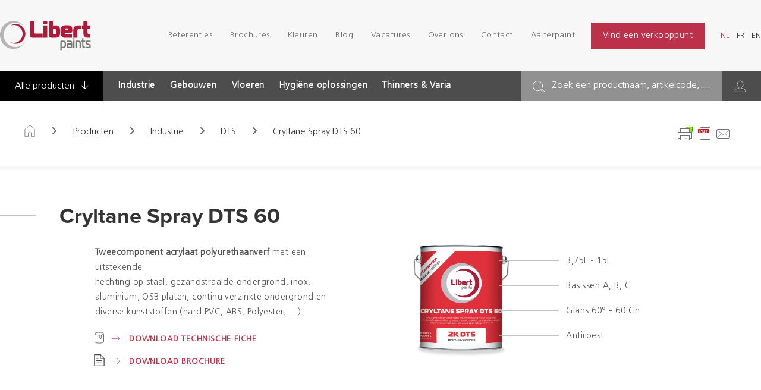

--- FILE ---
content_type: text/html; charset=UTF-8
request_url: https://www.libertpaints.com/nl/producten/industry/dts/cryltane-spray-dts-60
body_size: 28760
content:
<!doctype html><html lang="nl-BE" class="no-js sticky-footer"><head> <!-- Google Tag Manager --><script>(function(w,d,s,l,i){w[l]=w[l]||[];w[l].push({'gtm.start':
new Date().getTime(),event:'gtm.js'});var f=d.getElementsByTagName(s)[0],
j=d.createElement(s),dl=l!='dataLayer'?'&l='+l:'';j.async=true;j.src=
'https://www.googletagmanager.com/gtm.js?id='+i+dl;f.parentNode.insertBefore(j,f);
})(window,document,'script','dataLayer','GTM-NDTZXHR');</script><!-- End Google Tag Manager --><!-- Google tag (gtag.js) --><script async src="https://www.googletagmanager.com/gtag/js?id=G-0D6LRFKPH2"></script><script>
window.dataLayer = window.dataLayer || [];
function gtag(){dataLayer.push(arguments);}
gtag('js', new Date());

gtag('config', 'G-0D6LRFKPH2');
</script> <meta charset="utf-8"> <meta http-equiv="X-UA-Compatible" content="IE=edge"> <title>Cryltane Spray DTS 60 - Libert Paints</title> <meta name="keywords" content=""> <meta name="description" content=""> <meta name="robots" content="index,follow,max-snippet:-1"> <meta name="viewport" content="width=device-width, initial-scale=1, minimal-ui"> <link rel="canonical" href="https://www.libertpaints.com/nl/producten/industry/dts/cryltane-spray-dts-60"> <link rel="stylesheet" href="https://shuttle-assets-new.s3.amazonaws.com/compiled/front-821b78f73f.css"> <link rel="stylesheet" href="https://shuttle-storage.s3.amazonaws.com/libertpaints/system/themes/theme-d4d77db98c.css"> <link rel="stylesheet" href="https://fonts.googleapis.com/css?family=Open+Sans:400,400italic,700,700italic,600,600italic,300,300italic&subset=latin"> <script src="https://shuttle-assets-new.s3.amazonaws.com/assets/js/vendor/modernizr.min.js"></script> <script src="https://kit.fontawesome.com/f4fe980f49.js" crossorigin="anonymous"></script> <script src="https://kit.fontawesome.com/78bbb71bd9.js" crossorigin="anonymous"></script> <link rel="apple-touch-icon" sizes="57x57" href="https://shuttle-storage.s3.amazonaws.com/libertpaints/system/favicon/apple-touch-icon-57x57.png?1521184694&v=1ece156ab1"><link rel="apple-touch-icon" sizes="60x60" href="https://shuttle-storage.s3.amazonaws.com/libertpaints/system/favicon/apple-touch-icon-60x60.png?1521184694&v=1ece156ab1"><link rel="apple-touch-icon" sizes="72x72" href="https://shuttle-storage.s3.amazonaws.com/libertpaints/system/favicon/apple-touch-icon-72x72.png?1521184694&v=1ece156ab1"><link rel="icon" type="image/png" sizes="32x32" href="https://shuttle-storage.s3.amazonaws.com/libertpaints/system/favicon/favicon-32x32.png?1521184694&v=1ece156ab1"><link rel="icon" type="image/png" sizes="16x16" href="https://shuttle-storage.s3.amazonaws.com/libertpaints/system/favicon/favicon-16x16.png?1521184694&v=1ece156ab1"><link rel="manifest" href="https://shuttle-storage.s3.amazonaws.com/libertpaints/system/favicon/site.webmanifest?1521184694&v=1ece156ab1"><link rel="mask-icon" href="https://shuttle-storage.s3.amazonaws.com/libertpaints/system/favicon/safari-pinned-tab.svg?1521184694&v=1ece156ab1" color="#ffffff"><link rel="shortcut icon" href="https://shuttle-storage.s3.amazonaws.com/libertpaints/system/favicon/favicon.ico?1521184694&v=1ece156ab1"><meta name="msapplication-TileColor" content="#ffffff"><meta name="msapplication-config" content="https://shuttle-storage.s3.amazonaws.com/libertpaints/system/favicon/browserconfig.xml?1521184694&v=1ece156ab1"> <meta name="apple-mobile-web-app-title" content="Libert Paints"> <meta name="application-name" content="Libert Paints"> <meta property="og:type" content="website"> <meta property="og:url" content="https://www.libertpaints.com/nl/producten/industry/dts/cryltane-spray-dts-60"> <meta property="og:site_name" content="Libert Paints"> <meta property="twitter:card" content="summary_large_image"> <link rel="alternate" hreflang="nl" href="https://www.libertpaints.com/nl/producten/industry/dts/cryltane-spray-dts-60"> <link rel="alternate" hreflang="fr" href="https://www.libertpaints.com/fr/producten/industry/dts/cryltane-spray-dts-60"> <link rel="alternate" hreflang="en" href="https://www.libertpaints.com/en/producten/industry/dts/cryltane-spray-dts-60"> <link rel="alternate" hreflang="x-default" href="https://www.libertpaints.com/nl/producten/industry/dts/cryltane-spray-dts-60"> <link rel="stylesheet" href="https://use.typekit.net/eok7zhj.css"><!--<link href="https://use.fontawesome.com/releases/v5.0.8/css/all.css" rel="stylesheet">--> </head><body> <!-- Google Tag Manager (noscript) --><noscript><iframe src=https://www.googletagmanager.com/ns.html?id=GTM-NDTZXHR
height="0" width="0" style="display:none;visibility:hidden"></iframe></noscript><!-- End Google Tag Manager (noscript) --><h1 class="u-hiddenVisually">Libert Paints</h1> <!--[if lt IE 10]> <p class="BrowseHappy">You are using an <strong>outdated</strong> browser. Please <a href="http://browsehappy.com/">upgrade your browser</a> to improve your experience.</p> <![endif]--> <div class="Page" id="page-15-detail"><div class="Wrapper" id="wrapper"><section class="Header shuttle-Block custom-style-27 " ><div class="shuttle-Widget shuttle-TemplateWidget" id="widget-7-6d6e6260f3745e9d8b2542d6c0c75e6b"><div class="Grid-widgetInnerCell EntityTrigger-7" ><div class="Row"><div class="shuttle-Widget" id="widget-1692-536b6bdbc375d200a87c16b1706e0a57"><div class="Container "><div class="Grid-widgetInnerCell EntityTrigger-1692" ><div class="Row"></div><div class="Row"></div><div class="Row"></div></div></div></div></div><div class="Row"><div class="shuttle-Widget custom-style-26" id="widget-22-4fdba635a5caa3c20696ed745fe113c3"><div class="Container "><div class="Grid-widgetInnerCell EntityTrigger-22" ><div class="Row"><div class="shuttle-Widget-wrapGrid wrap-Grid" data-grid-cols="2"><div id="grid_967465398e" class="Grid Grid--withGutter Grid--alignMiddle u-noResize"><div class="Grid-cell u-size1of2 u-noResize"><div class="Grid-innerCell " data-grid-cell="1/2"><a href="/nl" class=""><img class="shuttle-Element shuttle-Element--image EntityTrigger-25 Entity-25 custom-style-30" alt="logo" title="" id="element-25" data-url="https://shuttle-storage.s3.amazonaws.com/libertpaints/assets/images/placeholders/logo.svg?1523970939&w=173&h=56" data-asset-resize-id="25-ae43cd52395d6fbc58c593036338959e" data-asset-id="32" src="https://shuttle-storage.s3.amazonaws.com/libertpaints/assets/images/placeholders/logo.svg?1523970939"></a></div></div><div class="Grid-cell u-size1of2 u-noResize"><div class="Grid-innerCell " data-grid-cell="1/2"><div class="Row"><div class="shuttle-Element shuttle-Element--html custom-style-47" id="element-233"> <div class="ToggleNav-icon"><span class="ToggleNav-icon-item"></span><span class="ToggleNav-icon-item"></span><span class="ToggleNav-icon-item"></span></div></div></div><div class="Row"><div class="shuttle-Widget custom-style-48" id="widget-236-130d239b12c542db32269165a7ade91a"><div class="Grid-widgetInnerCell EntityTrigger-236" ><div class="Row"><div class="NavWrapper Nav-24" id="element-24"><ul class="shuttle-Element shuttle-Element--navigation Nav Nav--withGutter-small custom-style-navigation"><li class="Nav-item Drop"><a href="/nl/referenties" class="Nav-itemTarget EntityTrigger-24-0-0 custom-style-navigation-item" >Referenties</a></li><li class="Nav-item"><a href="/nl/brochures" class="Nav-itemTarget EntityTrigger-24-0-1 custom-style-navigation-item" >Brochures</a></li><li class="Nav-item Drop"><a href="/nl/kleuren" class="Nav-itemTarget EntityTrigger-24-0-2 custom-style-navigation-item" >Kleuren</a><ul class="Nav Nav--stacked Drop-menu Nav--withGutter custom-style-334"><li class="Drop-menu-item"><a href="/nl/kleuren/onze-kleurenwaaiers" class="Drop-menu-itemTarget EntityTrigger-24-1-0 custom-style-335" >Onze kleurenwaaiers</a></li><li class="Drop-menu-item"><a href="/nl/kleuren/onze-kleurenselecties" class="Drop-menu-itemTarget EntityTrigger-24-1-1 custom-style-335" >Onze kleurenselecties</a></li><li class="Drop-menu-item"><a href="/nl/kleuren/onze-kleurenservices" class="Drop-menu-itemTarget EntityTrigger-24-1-2 custom-style-335" >Onze kleurenservices</a></li></ul></li><li class="Nav-item Drop"><a href="/nl/blog" class="Nav-itemTarget EntityTrigger-24-0-3 custom-style-navigation-item" >Blog</a></li><li class="Nav-item"><a href="/nl/vacatures" class="Nav-itemTarget EntityTrigger-24-0-4 custom-style-navigation-item" >Vacatures</a></li><li class="Nav-item"><a href="/nl/over-ons" class="Nav-itemTarget EntityTrigger-24-0-5 custom-style-navigation-item" >Over ons</a></li><li class="Nav-item Drop"><a href="/nl/contact" class="Nav-itemTarget EntityTrigger-24-0-6 custom-style-navigation-item" >Contact</a></li><li class="Nav-item"><a href="/nl/aalterpaint" class="Nav-itemTarget EntityTrigger-24-0-7 custom-style-navigation-item" >Aalterpaint</a></li></ul></div></div><div class="Row"><div class="shuttle-Element shuttle-Element--button" id="element-3147"> <a href="/nl/dealers" class="Button EntityTrigger-3147 custom-style-88" style="margin:0 15px">Vind een verkooppunt</a></div></div><div class="Row"><ul class="shuttle-Element shuttle-Element--langNavigation Nav Nav--withGutter-small custom-style-320" id="element-3148"><li class="Nav-item is-first"><a class="Nav-itemTarget custom-style-321 custom-style-321-active" href="/nl/producten/industry/dts/cryltane-spray-dts-60">nl</a></li><li class="Nav-item"><a class="Nav-itemTarget custom-style-321" href="/fr/producten/industry/dts/cryltane-spray-dts-60">fr</a></li><li class="Nav-item"><a class="Nav-itemTarget custom-style-321" href="/en/producten/industry/dts/cryltane-spray-dts-60">en</a></li></ul></div></div></div></div></div></div></div></div></div></div></div></div></div><div class="Row"><div class="shuttle-Widget custom-style-180" id="widget-377-244fa631166e85254aeafeeb67bf5123"><div class="Container custom-style-50"><div class="Grid-widgetInnerCell EntityTrigger-377" ><div class="Row"><div class="shuttle-Widget-wrapGrid wrap-Grid" data-grid-cols="2"><div id="grid_b86652b4f2" class="Grid Grid--alignMiddle"><div class="Grid-cell u-size7of12"><div class="Grid-innerCell " data-grid-cell="7/12"><div class="shuttle-Widget custom-style-318" id="widget-382-bc00549f360c64f2e2c5190a68dfc33f"><div class="Grid-widgetInnerCell EntityTrigger-382" ><div class="Row"><div class="shuttle-Element shuttle-Element--button" id="element-3146"> <a href="/nl/producten/alle-producten" class="Button EntityTrigger-3146 custom-style-319">Alle producten <i class="fal fa-arrow-down"></i></a></div></div><div class="Row"><div class="shuttle-Widget custom-style-52" id="widget-384-6773d6859e1441df6edb8ece4dd272f9"><div class="Row"><div class="Grid-widgetInnerCell EntityTrigger-384" ><div class="Row"><div class="shuttle-Element shuttle-Element--button" id="element-386"> <a data-action="13" href="/nl/producten/industry" class="Button EntityTrigger-386 custom-style-51 js-dropdown-trigger dropdown-visible-1" data-category-id="1">Industrie</a></div></div><div class="Row"><div class="shuttle-Widget custom-style-289 u-hidden js-dropdown" id="widget-2133-6974797ad5b4782b1a18a62b04dafbe5" data-category-id="1"><div class="Row Row--withGutter-xsmall"><div class="Grid-widgetInnerCell EntityTrigger-2133" ><div class="Row"><div class="shuttle-Element shuttle-Element--button" id="element-2135"> <a data-action="1" href="/nl/producten/industry/dts" class="Button EntityTrigger-2135 custom-style-navigation-item">DTS</a></div></div></div></div><div class="Row Row--withGutter-xsmall"><div class="Grid-widgetInnerCell EntityTrigger-2133" ><div class="Row"><div class="shuttle-Element shuttle-Element--button" id="element-2135"> <a data-action="2" href="/nl/producten/industry/mcu" class="Button EntityTrigger-2135 custom-style-navigation-item">MCU</a></div></div></div></div><div class="Row Row--withGutter-xsmall"><div class="Grid-widgetInnerCell EntityTrigger-2133" ><div class="Row"><div class="shuttle-Element shuttle-Element--button" id="element-2135"> <a data-action="3" href="/nl/producten/industry/water-based-paints" class="Button EntityTrigger-2135 custom-style-navigation-item">Water based paints</a></div></div></div></div><div class="Row Row--withGutter-xsmall"><div class="Grid-widgetInnerCell EntityTrigger-2133" ><div class="Row"><div class="shuttle-Element shuttle-Element--button" id="element-2135"> <a data-action="4" href="/nl/producten/industry/solvent-based-paints" class="Button EntityTrigger-2135 custom-style-navigation-item">Solvent based paints</a></div></div></div></div><div class="Row"><div class="Grid-widgetInnerCell EntityTrigger-2133" ><div class="Row"><div class="shuttle-Element shuttle-Element--button" id="element-2135"> <a data-action="5" href="/nl/producten/industry/brandvertragende-vernissen-brandwerende-verven" class="Button EntityTrigger-2135 custom-style-navigation-item">Brandvertragende vernissen & brandwerende verven</a></div></div></div></div></div></div></div></div><div class="Row"><div class="Grid-widgetInnerCell EntityTrigger-384" ><div class="Row"><div class="shuttle-Element shuttle-Element--button" id="element-386"> <a data-action="14" href="/nl/producten/building" class="Button EntityTrigger-386 custom-style-51 js-dropdown-trigger dropdown-visible-1" data-category-id="2">Gebouwen</a></div></div><div class="Row"><div class="shuttle-Widget custom-style-289 u-hidden js-dropdown" id="widget-2133-2716d8d0f8c4ae1a2355b55be5f381b3" data-category-id="2"><div class="Row Row--withGutter-xsmall"><div class="Grid-widgetInnerCell EntityTrigger-2133" ><div class="Row"><div class="shuttle-Element shuttle-Element--button" id="element-2135"> <a data-action="6" href="/nl/producten/building/indoor" class="Button EntityTrigger-2135 custom-style-navigation-item">Indoor</a></div></div></div></div><div class="Row Row--withGutter-xsmall"><div class="Grid-widgetInnerCell EntityTrigger-2133" ><div class="Row"><div class="shuttle-Element shuttle-Element--button" id="element-2135"> <a data-action="7" href="/nl/producten/building/outdoor" class="Button EntityTrigger-2135 custom-style-navigation-item">Outdoor</a></div></div></div></div><div class="Row Row--withGutter-xsmall"><div class="Grid-widgetInnerCell EntityTrigger-2133" ><div class="Row"><div class="shuttle-Element shuttle-Element--button" id="element-2135"> <a data-action="8" href="/nl/producten/building/wood" class="Button EntityTrigger-2135 custom-style-navigation-item">Wood</a></div></div></div></div><div class="Row"><div class="Grid-widgetInnerCell EntityTrigger-2133" ><div class="Row"><div class="shuttle-Element shuttle-Element--button" id="element-2135"> <a data-action="9" href="/nl/producten/building/metal" class="Button EntityTrigger-2135 custom-style-navigation-item">Metal</a></div></div></div></div></div></div></div></div><div class="Row"><div class="Grid-widgetInnerCell EntityTrigger-384" ><div class="Row"><div class="shuttle-Element shuttle-Element--button" id="element-386"> <a data-action="15" href="/nl/producten/floor" class="Button EntityTrigger-386 custom-style-51 js-dropdown-trigger dropdown-visible-0" data-category-id="3">Vloeren</a></div></div><div class="Row"><div class="shuttle-Widget custom-style-289 u-hidden js-dropdown" id="widget-2133-092c23c12034cc59aa7c63be0dfde668" data-category-id="3"><div class="Row"><div class="Grid-widgetInnerCell EntityTrigger-2133" ><div class="Row"><div class="shuttle-Element shuttle-Element--button" id="element-2135"> <a data-action="10" href="/nl/producten/floor/floor" class="Button EntityTrigger-2135 custom-style-navigation-item">Floor</a></div></div></div></div></div></div></div></div><div class="Row"><div class="Grid-widgetInnerCell EntityTrigger-384" ><div class="Row"><div class="shuttle-Element shuttle-Element--button" id="element-386"> <a data-action="16" href="/nl/producten/hygiene-solutions" class="Button EntityTrigger-386 custom-style-51 js-dropdown-trigger dropdown-visible-0" data-category-id="4">Hygiëne oplossingen</a></div></div><div class="Row"><div class="shuttle-Widget custom-style-289 u-hidden js-dropdown" id="widget-2133-c7ecfa5bd23a2cdb38be7ef213fa4740" data-category-id="4"><div class="Row"><div class="Grid-widgetInnerCell EntityTrigger-2133" ><div class="Row"><div class="shuttle-Element shuttle-Element--button" id="element-2135"> <a data-action="11" href="/nl/producten/hygiene-solutions/hygiene" class="Button EntityTrigger-2135 custom-style-navigation-item">Hygiene</a></div></div></div></div></div></div></div></div><div class="Row"><div class="Grid-widgetInnerCell EntityTrigger-384" ><div class="Row"><div class="shuttle-Element shuttle-Element--button" id="element-386"> <a data-action="17" href="/nl/producten/thinners-varia" class="Button EntityTrigger-386 custom-style-51 js-dropdown-trigger dropdown-visible-0" data-category-id="5">Thinners & Varia</a></div></div><div class="Row"><div class="shuttle-Widget custom-style-289 u-hidden js-dropdown" id="widget-2133-b00a80b40a876f8818a74888ac804feb" data-category-id="5"><div class="Row"><div class="Grid-widgetInnerCell EntityTrigger-2133" ><div class="Row"><div class="shuttle-Element shuttle-Element--button" id="element-2135"> <a data-action="12" href="/nl/producten/thinners-varia/thinners-varia" class="Button EntityTrigger-2135 custom-style-navigation-item">Thinners & Varia</a></div></div></div></div></div></div></div></div></div></div></div></div></div></div><div class="Grid-cell u-size5of12"><div class="Grid-innerCell " data-grid-cell="5/12"><div class="shuttle-Widget custom-style-54 u-sm-hidden" id="widget-380-3253dfc9ae61e2701a2e687027c0adb9"><div class="Grid-widgetInnerCell EntityTrigger-380" ><div class="Row"><div class="shuttle-Widget custom-style-160" id="widget-3149-056564041a4796600d480db34ca0fa0f"><div class="Grid-widgetInnerCell EntityTrigger-3149" ><div class="Row"><div class="shuttle-Element shuttle-Element--button" id="element-3151"> <a href="javascript:;" class="Button EntityTrigger-3151 custom-style-322">Zoek een productnaam, artikelcode, ...</a></div></div></div></div></div><div class="Row"><div class="shuttle-Widget" id="widget-389-fef332b31f6ccff13bf8d90b3daae7cb"><div class="Grid-widgetInnerCell EntityTrigger-389" ><div class="Row"><div class="shuttle-Element shuttle-Element--button" id="element-1227"> <a href="#login" class="Button EntityTrigger-1227 custom-style-208" target="_blank"></a></div></div><div class="Row"></div></div></div></div><div class="Row"></div><div class="Row"></div></div></div></div></div></div></div></div></div></div></div></div><div class="Row"><div class="shuttle-FormWidget custom-style-159"><div class="Container "><form method="POST" action="https://www.libertpaints.com/form/nl/816" accept-charset="UTF-8" class="Form--vertical" enctype="multipart/form-data"><input type="hidden" name="redirect" value="/nl/zoekresultaten"><input type="hidden" name="add_parameters" value="1"><div class="Row"><input name="fields[2084]" type="hidden" value="0"></div><div class="Row"><div class="shuttle-Widget-wrapGrid wrap-Grid" data-grid-cols="2"><div id="grid_5145c899da" class="Grid"><div class="Grid-cell u-size1of2"><div class="Grid-innerCell " data-grid-cell="1/2"><div class="Form-item Form-item--action"><div class="Form-controls"><button type="submit" class="Button custom-style-157"><span class="u-hidden">@labels.general.search</span></button></div></div></div></div><div class="Grid-cell u-size1of2"><div class="Grid-innerCell " data-grid-cell="1/2"><div class="Form-item " id="element-819"><div class="Form-controls"> <input id="fields[819]" placeholder="Zoek een productnaam, artikelcode, ..." class="custom-style-158" data-parsley-maxlength="255" autocomplete="off" name="fields[819]" type="search" value=""> </div></div></div></div></div></div></div><div class="Row"><div class="shuttle-Widget custom-style-284" id="widget-1955-51f2769443f01db09d9ed4cfe022df22"><div class="Row"><div class="Grid-widgetInnerCell EntityTrigger-1955" ><div class="Row"><div class="shuttle-Element shuttle-Element--button" id="element-1957"> <a data-action="18" href="/nl/producten/building/indoor/acrylon" class="Button EntityTrigger-1957 custom-style-285">Acrylon</a></div></div></div></div><div class="Row"><div class="Grid-widgetInnerCell EntityTrigger-1955" ><div class="Row"><div class="shuttle-Element shuttle-Element--button" id="element-1957"> <a data-action="19" href="/nl/producten/building/indoor/acrylon-filler-mfr" class="Button EntityTrigger-1957 custom-style-285">Acrylon Filler MFR</a></div></div></div></div><div class="Row"><div class="Grid-widgetInnerCell EntityTrigger-1955" ><div class="Row"><div class="shuttle-Element shuttle-Element--button" id="element-1957"> <a data-action="20" href="/nl/producten/building/indoor/acrylon-gloss" class="Button EntityTrigger-1957 custom-style-285">Acrylon Gloss</a></div></div></div></div><div class="Row"><div class="Grid-widgetInnerCell EntityTrigger-1955" ><div class="Row"><div class="shuttle-Element shuttle-Element--button" id="element-1957"> <a data-action="21" href="/nl/producten/thinners-varia/thinners-varia/additive-for-aquabond" class="Button EntityTrigger-1957 custom-style-285">Additive for Aquabond</a></div></div></div></div><div class="Row"><div class="Grid-widgetInnerCell EntityTrigger-1955" ><div class="Row"><div class="shuttle-Element shuttle-Element--button" id="element-1957"> <a data-action="22" href="/nl/producten/thinners-varia/thinners-varia/additive-for-mixtane-roller" class="Button EntityTrigger-1957 custom-style-285">Additive for Mixtane Roller</a></div></div></div></div><div class="Row"><div class="Grid-widgetInnerCell EntityTrigger-1955" ><div class="Row"><div class="shuttle-Element shuttle-Element--button" id="element-1957"> <a data-action="23" href="/nl/producten/thinners-varia/thinners-varia/additive-mcu-hb" class="Button EntityTrigger-1957 custom-style-285">Additive MCU HB</a></div></div></div></div><div class="Row"><div class="Grid-widgetInnerCell EntityTrigger-1955" ><div class="Row"><div class="shuttle-Element shuttle-Element--button" id="element-1957"> <a data-action="24" href="/nl/producten/thinners-varia/thinners-varia/additive-silane" class="Button EntityTrigger-1957 custom-style-285">Additive Silane</a></div></div></div></div><div class="Row"><div class="Grid-widgetInnerCell EntityTrigger-1955" ><div class="Row"><div class="shuttle-Element shuttle-Element--button" id="element-1957"> <a data-action="25" href="/nl/producten/industry/brandvertragende-vernissen-brandwerende-verven/amotherm-brick-primer-wb" class="Button EntityTrigger-1957 custom-style-285">Amotherm Brick Primer WB</a></div></div></div></div><div class="Row"><div class="Grid-widgetInnerCell EntityTrigger-1955" ><div class="Row"><div class="shuttle-Element shuttle-Element--button" id="element-1957"> <a data-action="26" href="/nl/producten/industry/brandvertragende-vernissen-brandwerende-verven/amotherm-brick-top-wb" class="Button EntityTrigger-1957 custom-style-285">Amotherm Brick Top WB</a></div></div></div></div><div class="Row"><div class="Grid-widgetInnerCell EntityTrigger-1955" ><div class="Row"><div class="shuttle-Element shuttle-Element--button" id="element-1957"> <a data-action="27" href="/nl/producten/industry/brandvertragende-vernissen-brandwerende-verven/amotherm-brick-wb" class="Button EntityTrigger-1957 custom-style-285">Amotherm Brick WB</a></div></div></div></div><div class="Row"><div class="Grid-widgetInnerCell EntityTrigger-1955" ><div class="Row"><div class="shuttle-Element shuttle-Element--button" id="element-1957"> <a data-action="28" href="/nl/producten/industry/brandvertragende-vernissen-brandwerende-verven/amotherm-concrete-wb" class="Button EntityTrigger-1957 custom-style-285">Amotherm Concrete WB</a></div></div></div></div><div class="Row"><div class="Grid-widgetInnerCell EntityTrigger-1955" ><div class="Row"><div class="shuttle-Element shuttle-Element--button" id="element-1957"> <a data-action="29" href="/nl/producten/industry/brandvertragende-vernissen-brandwerende-verven/amotherm-wood-450-sb" class="Button EntityTrigger-1957 custom-style-285">Amotherm Wood 450 SB</a></div></div></div></div><div class="Row"><div class="Grid-widgetInnerCell EntityTrigger-1955" ><div class="Row"><div class="shuttle-Element shuttle-Element--button" id="element-1957"> <a data-action="30" href="/nl/producten/industry/brandvertragende-vernissen-brandwerende-verven/amotherm-wood-450-sb-ext" class="Button EntityTrigger-1957 custom-style-285">Amotherm Wood 450 SB EXT</a></div></div></div></div><div class="Row"><div class="Grid-widgetInnerCell EntityTrigger-1955" ><div class="Row"><div class="shuttle-Element shuttle-Element--button" id="element-1957"> <a data-action="31" href="/nl/producten/industry/brandvertragende-vernissen-brandwerende-verven/amotherm-wood-540-sb" class="Button EntityTrigger-1957 custom-style-285">Amotherm Wood 540 SB</a></div></div></div></div><div class="Row"><div class="Grid-widgetInnerCell EntityTrigger-1955" ><div class="Row"><div class="shuttle-Element shuttle-Element--button" id="element-1957"> <a data-action="32" href="/nl/producten/industry/brandvertragende-vernissen-brandwerende-verven/amotherm-wood-top-450-sb" class="Button EntityTrigger-1957 custom-style-285">Amotherm Wood Top 450 SB</a></div></div></div></div><div class="Row"><div class="Grid-widgetInnerCell EntityTrigger-1955" ><div class="Row"><div class="shuttle-Element shuttle-Element--button" id="element-1957"> <a data-action="33" href="/nl/producten/industry/brandvertragende-vernissen-brandwerende-verven/amotherm-wood-top-450-sb-ext" class="Button EntityTrigger-1957 custom-style-285">Amotherm Wood Top 450 SB EXT</a></div></div></div></div><div class="Row"><div class="Grid-widgetInnerCell EntityTrigger-1955" ><div class="Row"><div class="shuttle-Element shuttle-Element--button" id="element-1957"> <a data-action="34" href="/nl/producten/industry/brandvertragende-vernissen-brandwerende-verven/amotherm-wood-top-540-sb" class="Button EntityTrigger-1957 custom-style-285">Amotherm Wood Top 540 SB</a></div></div></div></div><div class="Row"><div class="Grid-widgetInnerCell EntityTrigger-1955" ><div class="Row"><div class="shuttle-Element shuttle-Element--button" id="element-1957"> <a data-action="35" href="/nl/producten/industry/brandvertragende-vernissen-brandwerende-verven/amotherm-wood-top-wsb" class="Button EntityTrigger-1957 custom-style-285">Amotherm Wood Top WSB</a></div></div></div></div><div class="Row"><div class="Grid-widgetInnerCell EntityTrigger-1955" ><div class="Row"><div class="shuttle-Element shuttle-Element--button" id="element-1957"> <a data-action="36" href="/nl/producten/industry/brandvertragende-vernissen-brandwerende-verven/amotherm-wood-wsb" class="Button EntityTrigger-1957 custom-style-285">Amotherm Wood WSB</a></div></div></div></div><div class="Row"><div class="Grid-widgetInnerCell EntityTrigger-1955" ><div class="Row"><div class="shuttle-Element shuttle-Element--button" id="element-1957"> <a data-action="37" href="/nl/producten/thinners-varia/thinners-varia/antislip-beads-350-microns" class="Button EntityTrigger-1957 custom-style-285">Antislip beads 350 microns</a></div></div></div></div><div class="Row"><div class="Grid-widgetInnerCell EntityTrigger-1955" ><div class="Row"><div class="shuttle-Element shuttle-Element--button" id="element-1957"> <a data-action="38" href="/nl/producten/thinners-varia/thinners-varia/antislip-beads-5001000-microns" class="Button EntityTrigger-1957 custom-style-285">Antislip beads 500/1000 microns</a></div></div></div></div><div class="Row"><div class="Grid-widgetInnerCell EntityTrigger-1955" ><div class="Row"><div class="shuttle-Element shuttle-Element--button" id="element-1957"> <a data-action="39" href="/nl/producten/industry/water-based-paints/aquabond-brushspray" class="Button EntityTrigger-1957 custom-style-285">Aquabond Brush/Spray</a></div></div></div></div><div class="Row"><div class="Grid-widgetInnerCell EntityTrigger-1955" ><div class="Row"><div class="shuttle-Element shuttle-Element--button" id="element-1957"> <a data-action="40" href="/nl/producten/building/indoor/aquafix" class="Button EntityTrigger-1957 custom-style-285">Aquafix</a></div></div></div></div><div class="Row"><div class="Grid-widgetInnerCell EntityTrigger-1955" ><div class="Row"><div class="shuttle-Element shuttle-Element--button" id="element-1957"> <a data-action="41" href="/nl/producten/floor/floor/aquafloor" class="Button EntityTrigger-1957 custom-style-285">Aquafloor</a></div></div></div></div><div class="Row"><div class="Grid-widgetInnerCell EntityTrigger-1955" ><div class="Row"><div class="shuttle-Element shuttle-Element--button" id="element-1957"> <a data-action="42" href="/nl/producten/building/wood/aqualaq-mat" class="Button EntityTrigger-1957 custom-style-285">Aqualaq Mat</a></div></div></div></div><div class="Row"><div class="Grid-widgetInnerCell EntityTrigger-1955" ><div class="Row"><div class="shuttle-Element shuttle-Element--button" id="element-1957"> <a data-action="43" href="/nl/producten/building/wood/aqualaq-satin" class="Button EntityTrigger-1957 custom-style-285">Aqualaq Satin</a></div></div></div></div><div class="Row"><div class="Grid-widgetInnerCell EntityTrigger-1955" ><div class="Row"><div class="shuttle-Element shuttle-Element--button" id="element-1957"> <a data-action="44" href="/nl/producten/building/metal/aquapox" class="Button EntityTrigger-1957 custom-style-285">Aquapox</a></div></div></div></div><div class="Row"><div class="Grid-widgetInnerCell EntityTrigger-1955" ><div class="Row"><div class="shuttle-Element shuttle-Element--button" id="element-1957"> <a data-action="45" href="/nl/producten/industry/solvent-based-paints/cryltane-ac-specials" class="Button EntityTrigger-1957 custom-style-285">Cryltane AC Specials</a></div></div></div></div><div class="Row"><div class="Grid-widgetInnerCell EntityTrigger-1955" ><div class="Row"><div class="shuttle-Element shuttle-Element--button" id="element-1957"> <a data-action="46" href="/nl/producten/industry/solvent-based-paints/cryltane-ac-textur-d-f" class="Button EntityTrigger-1957 custom-style-285">Cryltane AC Textur D / F</a></div></div></div></div><div class="Row"><div class="Grid-widgetInnerCell EntityTrigger-1955" ><div class="Row"><div class="shuttle-Element shuttle-Element--button" id="element-1957"> <a data-action="47" href="/nl/producten/industry/solvent-based-paints/cryltane-ac-vha-006" class="Button EntityTrigger-1957 custom-style-285">Cryltane AC VHA 006</a></div></div></div></div><div class="Row"><div class="Grid-widgetInnerCell EntityTrigger-1955" ><div class="Row"><div class="shuttle-Element shuttle-Element--button" id="element-1957"> <a data-action="48" href="/nl/producten/industry/solvent-based-paints/cryltane-ac-vha-1002" class="Button EntityTrigger-1957 custom-style-285">Cryltane AC VHA 1002</a></div></div></div></div><div class="Row"><div class="Grid-widgetInnerCell EntityTrigger-1955" ><div class="Row"><div class="shuttle-Element shuttle-Element--button" id="element-1957"> <a data-action="49" href="/nl/producten/industry/solvent-based-paints/cryltane-ac-vha-710" class="Button EntityTrigger-1957 custom-style-285">Cryltane AC VHA 710</a></div></div></div></div><div class="Row"><div class="Grid-widgetInnerCell EntityTrigger-1955" ><div class="Row"><div class="shuttle-Element shuttle-Element--button" id="element-1957"> <a data-action="50" href="/nl/producten/building/outdoor/cryltane-cf-finish" class="Button EntityTrigger-1957 custom-style-285">Cryltane CF Finish</a></div></div></div></div><div class="Row"><div class="Grid-widgetInnerCell EntityTrigger-1955" ><div class="Row"><div class="shuttle-Element shuttle-Element--button" id="element-1957"> <a data-action="51" href="/nl/producten/building/outdoor/cryltane-cf-impregnatie" class="Button EntityTrigger-1957 custom-style-285">Cryltane CF Impregnatie</a></div></div></div></div><div class="Row"><div class="Grid-widgetInnerCell EntityTrigger-1955" ><div class="Row"><div class="shuttle-Element shuttle-Element--button" id="element-1957"> <a data-action="52" href="/nl/producten/industry/solvent-based-paints/fixtane-finish-70" class="Button EntityTrigger-1957 custom-style-285">Cryltane DTI 20</a></div></div></div></div><div class="Row"><div class="Grid-widgetInnerCell EntityTrigger-1955" ><div class="Row"><div class="shuttle-Element shuttle-Element--button" id="element-1957"> <a data-action="53" href="/nl/producten/industry/solvent-based-paints/fixtane-finish-90" class="Button EntityTrigger-1957 custom-style-285">Cryltane DTI 60 HS</a></div></div></div></div><div class="Row"><div class="Grid-widgetInnerCell EntityTrigger-1955" ><div class="Row"><div class="shuttle-Element shuttle-Element--button" id="element-1957"> <a data-action="54" href="/nl/producten/industry/dts/cryltane-dts-20" class="Button EntityTrigger-1957 custom-style-285">Cryltane DTS 20</a></div></div></div></div><div class="Row"><div class="Grid-widgetInnerCell EntityTrigger-1955" ><div class="Row"><div class="shuttle-Element shuttle-Element--button" id="element-1957"> <a data-action="55" href="/nl/producten/industry/dts/cryltane-dts-40" class="Button EntityTrigger-1957 custom-style-285">Cryltane DTS 40</a></div></div></div></div><div class="Row"><div class="Grid-widgetInnerCell EntityTrigger-1955" ><div class="Row"><div class="shuttle-Element shuttle-Element--button" id="element-1957"> <a data-action="56" href="/nl/producten/industry/dts/cryltane-dts-60" class="Button EntityTrigger-1957 custom-style-285">Cryltane DTS 60</a></div></div></div></div><div class="Row"><div class="Grid-widgetInnerCell EntityTrigger-1955" ><div class="Row"><div class="shuttle-Element shuttle-Element--button" id="element-1957"> <a data-action="57" href="/nl/producten/industry/dts/cryltane-dts-80" class="Button EntityTrigger-1957 custom-style-285">Cryltane DTS 80</a></div></div></div></div><div class="Row"><div class="Grid-widgetInnerCell EntityTrigger-1955" ><div class="Row"><div class="shuttle-Element shuttle-Element--button" id="element-1957"> <a data-action="58" href="/nl/producten/floor/floor/durofloor" class="Button EntityTrigger-1957 custom-style-285">Durofloor</a></div></div></div></div><div class="Row"><div class="Grid-widgetInnerCell EntityTrigger-1955" ><div class="Row"><div class="shuttle-Element shuttle-Element--button" id="element-1957"> <a data-action="59" href="/nl/producten/floor/floor/durotane-primer" class="Button EntityTrigger-1957 custom-style-285">Durotane Primer</a></div></div></div></div><div class="Row"><div class="Grid-widgetInnerCell EntityTrigger-1955" ><div class="Row"><div class="shuttle-Element shuttle-Element--button" id="element-1957"> <a data-action="60" href="/nl/producten/floor/floor/durotane-sh-60" class="Button EntityTrigger-1957 custom-style-285">Durotane SH 60</a></div></div></div></div><div class="Row"><div class="Grid-widgetInnerCell EntityTrigger-1955" ><div class="Row"><div class="shuttle-Element shuttle-Element--button" id="element-1957"> <a data-action="61" href="/nl/producten/industry/solvent-based-paints/durotop-ac-55-satin" class="Button EntityTrigger-1957 custom-style-285">Durotop AC 55 Satin</a></div></div></div></div><div class="Row"><div class="Grid-widgetInnerCell EntityTrigger-1955" ><div class="Row"><div class="shuttle-Element shuttle-Element--button" id="element-1957"> <a data-action="62" href="/nl/producten/industry/solvent-based-paints/durotop-ac-85-gloss" class="Button EntityTrigger-1957 custom-style-285">Durotop AC 85 Gloss</a></div></div></div></div><div class="Row"><div class="Grid-widgetInnerCell EntityTrigger-1955" ><div class="Row"><div class="shuttle-Element shuttle-Element--button" id="element-1957"> <a data-action="63" href="/nl/producten/industry/solvent-based-paints/durozinc-hs-allprimer" class="Button EntityTrigger-1957 custom-style-285">Durozinc HS Allprimer</a></div></div></div></div><div class="Row"><div class="Grid-widgetInnerCell EntityTrigger-1955" ><div class="Row"><div class="shuttle-Element shuttle-Element--button" id="element-1957"> <a data-action="64" href="/nl/producten/thinners-varia/thinners-varia/eco-degreaser" class="Button EntityTrigger-1957 custom-style-285">Eco degreaser</a></div></div></div></div><div class="Row"><div class="Grid-widgetInnerCell EntityTrigger-1955" ><div class="Row"><div class="shuttle-Element shuttle-Element--button" id="element-1957"> <a data-action="65" href="/nl/producten/building/outdoor/fungex" class="Button EntityTrigger-1957 custom-style-285">Fungex</a></div></div></div></div><div class="Row"><div class="Grid-widgetInnerCell EntityTrigger-1955" ><div class="Row"><div class="shuttle-Element shuttle-Element--button" id="element-1957"> <a data-action="66" href="/nl/producten/building/indoor/hydromat" class="Button EntityTrigger-1957 custom-style-285">Hydromat</a></div></div></div></div><div class="Row"><div class="Grid-widgetInnerCell EntityTrigger-1955" ><div class="Row"><div class="shuttle-Element shuttle-Element--button" id="element-1957"> <a data-action="67" href="/nl/producten/building/indoor/hydroprim" class="Button EntityTrigger-1957 custom-style-285">Hydroprim</a></div></div></div></div><div class="Row"><div class="Grid-widgetInnerCell EntityTrigger-1955" ><div class="Row"><div class="shuttle-Element shuttle-Element--button" id="element-1957"> <a data-action="68" href="/nl/producten/hygiene-solutions/hygiene/liboclean" class="Button EntityTrigger-1957 custom-style-285">Liboclean</a></div></div></div></div><div class="Row"><div class="Grid-widgetInnerCell EntityTrigger-1955" ><div class="Row"><div class="shuttle-Element shuttle-Element--button" id="element-1957"> <a data-action="69" href="/nl/producten/building/indoor/libodur" class="Button EntityTrigger-1957 custom-style-285">Libodur</a></div></div></div></div><div class="Row"><div class="Grid-widgetInnerCell EntityTrigger-1955" ><div class="Row"><div class="shuttle-Element shuttle-Element--button" id="element-1957"> <a data-action="70" href="/nl/producten/building/indoor/libomat" class="Button EntityTrigger-1957 custom-style-285">Libomat</a></div></div></div></div><div class="Row"><div class="Grid-widgetInnerCell EntityTrigger-1955" ><div class="Row"><div class="shuttle-Element shuttle-Element--button" id="element-1957"> <a data-action="71" href="/nl/producten/building/indoor/liboprim" class="Button EntityTrigger-1957 custom-style-285">Liboprim</a></div></div></div></div><div class="Row"><div class="Grid-widgetInnerCell EntityTrigger-1955" ><div class="Row"><div class="shuttle-Element shuttle-Element--button" id="element-1957"> <a data-action="72" href="/nl/producten/building/indoor/libotex" class="Button EntityTrigger-1957 custom-style-285">Libotex</a></div></div></div></div><div class="Row"><div class="Grid-widgetInnerCell EntityTrigger-1955" ><div class="Row"><div class="shuttle-Element shuttle-Element--button" id="element-1957"> <a data-action="73" href="/nl/producten/building/indoor/libotop" class="Button EntityTrigger-1957 custom-style-285">Libotop</a></div></div></div></div><div class="Row"><div class="Grid-widgetInnerCell EntityTrigger-1955" ><div class="Row"><div class="shuttle-Element shuttle-Element--button" id="element-1957"> <a data-action="74" href="/nl/producten/thinners-varia/thinners-varia/matting-agent" class="Button EntityTrigger-1957 custom-style-285">Matting agent</a></div></div></div></div><div class="Row"><div class="Grid-widgetInnerCell EntityTrigger-1955" ><div class="Row"><div class="shuttle-Element shuttle-Element--button" id="element-1957"> <a data-action="75" href="/nl/producten/industry/solvent-based-paints/mixtane-roller" class="Button EntityTrigger-1957 custom-style-285">Mixtane Roller</a></div></div></div></div><div class="Row"><div class="Grid-widgetInnerCell EntityTrigger-1955" ><div class="Row"><div class="shuttle-Element shuttle-Element--button" id="element-1957"> <a data-action="76" href="/nl/producten/floor/floor/mixtane-roller-clear" class="Button EntityTrigger-1957 custom-style-285">Mixtane Roller Clear</a></div></div></div></div><div class="Row"><div class="Grid-widgetInnerCell EntityTrigger-1955" ><div class="Row"><div class="shuttle-Element shuttle-Element--button" id="element-1957"> <a data-action="77" href="/nl/producten/floor/floor/mixtane-roller-clear-textur" class="Button EntityTrigger-1957 custom-style-285">Mixtane Roller Clear Textur</a></div></div></div></div><div class="Row"><div class="Grid-widgetInnerCell EntityTrigger-1955" ><div class="Row"><div class="shuttle-Element shuttle-Element--button" id="element-1957"> <a data-action="78" href="/nl/producten/industry/solvent-based-paints/mixtane-spray" class="Button EntityTrigger-1957 custom-style-285">Mixtane Spray</a></div></div></div></div><div class="Row"><div class="Grid-widgetInnerCell EntityTrigger-1955" ><div class="Row"><div class="shuttle-Element shuttle-Element--button" id="element-1957"> <a data-action="79" href="/nl/producten/industry/solvent-based-paints/mixtane-spray-clear" class="Button EntityTrigger-1957 custom-style-285">Mixtane Spray Clear</a></div></div></div></div><div class="Row"><div class="Grid-widgetInnerCell EntityTrigger-1955" ><div class="Row"><div class="shuttle-Element shuttle-Element--button" id="element-1957"> <a data-action="80" href="/nl/producten/industry/solvent-based-paints/mixtane-spray-texture-cdfm" class="Button EntityTrigger-1957 custom-style-285">Mixtane Spray Texture C/D/F/M</a></div></div></div></div><div class="Row"><div class="Grid-widgetInnerCell EntityTrigger-1955" ><div class="Row"><div class="shuttle-Element shuttle-Element--button" id="element-1957"> <a data-action="81" href="/nl/producten/building/metal/monofer-30-mat" class="Button EntityTrigger-1957 custom-style-285">Monofer 30 Mat</a></div></div></div></div><div class="Row"><div class="Grid-widgetInnerCell EntityTrigger-1955" ><div class="Row"><div class="shuttle-Element shuttle-Element--button" id="element-1957"> <a data-action="82" href="/nl/producten/building/metal/monofer-70-satin" class="Button EntityTrigger-1957 custom-style-285">Monofer 70 Satin</a></div></div></div></div><div class="Row"><div class="Grid-widgetInnerCell EntityTrigger-1955" ><div class="Row"><div class="shuttle-Element shuttle-Element--button" id="element-1957"> <a data-action="83" href="/nl/producten/industry/solvent-based-paints/monoprim" class="Button EntityTrigger-1957 custom-style-285">Monoprim</a></div></div></div></div><div class="Row"><div class="Grid-widgetInnerCell EntityTrigger-1955" ><div class="Row"><div class="shuttle-Element shuttle-Element--button" id="element-1957"> <a data-action="84" href="/nl/producten/industry/solvent-based-paints/monotop-50" class="Button EntityTrigger-1957 custom-style-285">Monotop 50</a></div></div></div></div><div class="Row"><div class="Grid-widgetInnerCell EntityTrigger-1955" ><div class="Row"><div class="shuttle-Element shuttle-Element--button" id="element-1957"> <a data-action="85" href="/nl/producten/building/metal/multiprimer-aqua" class="Button EntityTrigger-1957 custom-style-285">Multiprimer Aqua</a></div></div></div></div><div class="Row"><div class="Grid-widgetInnerCell EntityTrigger-1955" ><div class="Row"><div class="shuttle-Element shuttle-Element--button" id="element-1957"> <a data-action="86" href="/nl/producten/thinners-varia/thinners-varia/op-712-n-for-pu" class="Button EntityTrigger-1957 custom-style-285">OP 712 N for PU</a></div></div></div></div><div class="Row"><div class="Grid-widgetInnerCell EntityTrigger-1955" ><div class="Row"><div class="shuttle-Element shuttle-Element--button" id="element-1957"> <a data-action="87" href="/nl/producten/industry/solvent-based-paints/oxycoat-hs" class="Button EntityTrigger-1957 custom-style-285">Oxycoat HS</a></div></div></div></div><div class="Row"><div class="Grid-widgetInnerCell EntityTrigger-1955" ><div class="Row"><div class="shuttle-Element shuttle-Element--button" id="element-1957"> <a data-action="88" href="/nl/producten/floor/floor/oxypaint-sl-floor" class="Button EntityTrigger-1957 custom-style-285">Oxypaint SL Floor</a></div></div></div></div><div class="Row"><div class="Grid-widgetInnerCell EntityTrigger-1955" ><div class="Row"><div class="shuttle-Element shuttle-Element--button" id="element-1957"> <a data-action="89" href="/nl/producten/floor/floor/oxypaint-sl-floor-primer" class="Button EntityTrigger-1957 custom-style-285">Oxypaint SL Floor Primer</a></div></div></div></div><div class="Row"><div class="Grid-widgetInnerCell EntityTrigger-1955" ><div class="Row"><div class="shuttle-Element shuttle-Element--button" id="element-1957"> <a data-action="90" href="/nl/producten/thinners-varia/thinners-varia/phos-clean" class="Button EntityTrigger-1957 custom-style-285">Phos-Clean</a></div></div></div></div><div class="Row"><div class="Grid-widgetInnerCell EntityTrigger-1955" ><div class="Row"><div class="shuttle-Element shuttle-Element--button" id="element-1957"> <a data-action="91" href="/nl/producten/industry/mcu/polyfix" class="Button EntityTrigger-1957 custom-style-285">Polyfix</a></div></div></div></div><div class="Row"><div class="Grid-widgetInnerCell EntityTrigger-1955" ><div class="Row"><div class="shuttle-Element shuttle-Element--button" id="element-1957"> <a data-action="92" href="/nl/producten/floor/floor/polyfloor" class="Button EntityTrigger-1957 custom-style-285">Polyfloor</a></div></div></div></div><div class="Row"><div class="Grid-widgetInnerCell EntityTrigger-1955" ><div class="Row"><div class="shuttle-Element shuttle-Element--button" id="element-1957"> <a data-action="93" href="/nl/producten/floor/floor/polyfloor-primer" class="Button EntityTrigger-1957 custom-style-285">Polyfloor Primer</a></div></div></div></div><div class="Row"><div class="Grid-widgetInnerCell EntityTrigger-1955" ><div class="Row"><div class="shuttle-Element shuttle-Element--button" id="element-1957"> <a data-action="94" href="/nl/producten/industry/mcu/polyguard" class="Button EntityTrigger-1957 custom-style-285">Polyguard</a></div></div></div></div><div class="Row"><div class="Grid-widgetInnerCell EntityTrigger-1955" ><div class="Row"><div class="shuttle-Element shuttle-Element--button" id="element-1957"> <a data-action="95" href="/nl/producten/industry/mcu/polymicace" class="Button EntityTrigger-1957 custom-style-285">Polymicace</a></div></div></div></div><div class="Row"><div class="Grid-widgetInnerCell EntityTrigger-1955" ><div class="Row"><div class="shuttle-Element shuttle-Element--button" id="element-1957"> <a data-action="96" href="/nl/producten/industry/mcu/polysilco" class="Button EntityTrigger-1957 custom-style-285">Polysilco</a></div></div></div></div><div class="Row"><div class="Grid-widgetInnerCell EntityTrigger-1955" ><div class="Row"><div class="shuttle-Element shuttle-Element--button" id="element-1957"> <a data-action="97" href="/nl/producten/floor/floor/polytop-satin" class="Button EntityTrigger-1957 custom-style-285">Polytop Satin</a></div></div></div></div><div class="Row"><div class="Grid-widgetInnerCell EntityTrigger-1955" ><div class="Row"><div class="shuttle-Element shuttle-Element--button" id="element-1957"> <a data-action="98" href="/nl/producten/industry/mcu/polyzinc" class="Button EntityTrigger-1957 custom-style-285">Polyzinc</a></div></div></div></div><div class="Row"><div class="Grid-widgetInnerCell EntityTrigger-1955" ><div class="Row"><div class="shuttle-Element shuttle-Element--button" id="element-1957"> <a data-action="99" href="/nl/producten/thinners-varia/thinners-varia/powdersoft-l" class="Button EntityTrigger-1957 custom-style-285">Powdersoft L</a></div></div></div></div><div class="Row"><div class="Grid-widgetInnerCell EntityTrigger-1955" ><div class="Row"><div class="shuttle-Element shuttle-Element--button" id="element-1957"> <a data-action="100" href="/nl/producten/industry/solvent-based-paints/primavit-da-526" class="Button EntityTrigger-1957 custom-style-285">Primavit DA 526</a></div></div></div></div><div class="Row"><div class="Grid-widgetInnerCell EntityTrigger-1955" ><div class="Row"><div class="shuttle-Element shuttle-Element--button" id="element-1957"> <a data-action="101" href="/nl/producten/industry/solvent-based-paints/primavit-da-806" class="Button EntityTrigger-1957 custom-style-285">Primavit DA 806</a></div></div></div></div><div class="Row"><div class="Grid-widgetInnerCell EntityTrigger-1955" ><div class="Row"><div class="shuttle-Element shuttle-Element--button" id="element-1957"> <a data-action="102" href="/nl/producten/building/wood/primer-resit-plus" class="Button EntityTrigger-1957 custom-style-285">Primer Resit Plus</a></div></div></div></div><div class="Row"><div class="Grid-widgetInnerCell EntityTrigger-1955" ><div class="Row"><div class="shuttle-Element shuttle-Element--button" id="element-1957"> <a data-action="103" href="/nl/producten/thinners-varia/thinners-varia/pvc-degreaser" class="Button EntityTrigger-1957 custom-style-285">PVC Degreaser</a></div></div></div></div><div class="Row"><div class="Grid-widgetInnerCell EntityTrigger-1955" ><div class="Row"><div class="shuttle-Element shuttle-Element--button" id="element-1957"> <a data-action="104" href="/nl/producten/building/outdoor/resacryl-mat-veloute" class="Button EntityTrigger-1957 custom-style-285">Resacryl Mat Velouté</a></div></div></div></div><div class="Row"><div class="Grid-widgetInnerCell EntityTrigger-1955" ><div class="Row"><div class="shuttle-Element shuttle-Element--button" id="element-1957"> <a data-action="105" href="/nl/producten/building/outdoor/resacryl-satin" class="Button EntityTrigger-1957 custom-style-285">Resacryl Satin</a></div></div></div></div><div class="Row"><div class="Grid-widgetInnerCell EntityTrigger-1955" ><div class="Row"><div class="shuttle-Element shuttle-Element--button" id="element-1957"> <a data-action="106" href="/nl/producten/building/outdoor/resilox-v1-finish" class="Button EntityTrigger-1957 custom-style-285">Resilox V1 Finish</a></div></div></div></div><div class="Row"><div class="Grid-widgetInnerCell EntityTrigger-1955" ><div class="Row"><div class="shuttle-Element shuttle-Element--button" id="element-1957"> <a data-action="107" href="/nl/producten/building/outdoor/resilox-v1-fixprim" class="Button EntityTrigger-1957 custom-style-285">Resilox V1 Fixprim</a></div></div></div></div><div class="Row"><div class="Grid-widgetInnerCell EntityTrigger-1955" ><div class="Row"><div class="shuttle-Element shuttle-Element--button" id="element-1957"> <a data-action="108" href="/nl/producten/building/outdoor/resilox-v1-quartz-mfr" class="Button EntityTrigger-1957 custom-style-285">Resilox V1 Quartz MFR</a></div></div></div></div><div class="Row"><div class="Grid-widgetInnerCell EntityTrigger-1955" ><div class="Row"><div class="shuttle-Element shuttle-Element--button" id="element-1957"> <a data-action="109" href="/nl/producten/thinners-varia/thinners-varia/resistibility-reducer-nr-2" class="Button EntityTrigger-1957 custom-style-285">Resistibility Reducer Nr. 2</a></div></div></div></div><div class="Row"><div class="Grid-widgetInnerCell EntityTrigger-1955" ><div class="Row"><div class="shuttle-Element shuttle-Element--button" id="element-1957"> <a data-action="110" href="/nl/producten/building/wood/resolaq-aqua-primer" class="Button EntityTrigger-1957 custom-style-285">Resolaq Aqua Primer</a></div></div></div></div><div class="Row"><div class="Grid-widgetInnerCell EntityTrigger-1955" ><div class="Row"><div class="shuttle-Element shuttle-Element--button" id="element-1957"> <a data-action="111" href="/nl/producten/thinners-varia/thinners-varia/rough-beads" class="Button EntityTrigger-1957 custom-style-285">Rough beads</a></div></div></div></div><div class="Row"><div class="Grid-widgetInnerCell EntityTrigger-1955" ><div class="Row"><div class="shuttle-Element shuttle-Element--button" id="element-1957"> <a data-action="112" href="/nl/producten/building/metal/satilux-u-extreme" class="Button EntityTrigger-1957 custom-style-285">Satilux-U-Extreme</a></div></div></div></div><div class="Row"><div class="Grid-widgetInnerCell EntityTrigger-1955" ><div class="Row"><div class="shuttle-Element shuttle-Element--button" id="element-1957"> <a data-action="113" href="/nl/producten/thinners-varia/thinners-varia/slow-drying-thinner" class="Button EntityTrigger-1957 custom-style-285">Slow drying thinner</a></div></div></div></div><div class="Row"><div class="Grid-widgetInnerCell EntityTrigger-1955" ><div class="Row"><div class="shuttle-Element shuttle-Element--button" id="element-1957"> <a data-action="114" href="/nl/producten/building/indoor/softmat" class="Button EntityTrigger-1957 custom-style-285">Softmat</a></div></div></div></div><div class="Row"><div class="Grid-widgetInnerCell EntityTrigger-1955" ><div class="Row"><div class="shuttle-Element shuttle-Element--button" id="element-1957"> <a data-action="115" href="/nl/producten/floor/floor/solfix" class="Button EntityTrigger-1957 custom-style-285">Solfix</a></div></div></div></div><div class="Row"><div class="Grid-widgetInnerCell EntityTrigger-1955" ><div class="Row"><div class="shuttle-Element shuttle-Element--button" id="element-1957"> <a data-action="116" href="/nl/producten/thinners-varia/thinners-varia/solvatane" class="Button EntityTrigger-1957 custom-style-285">Solvatane</a></div></div></div></div><div class="Row"><div class="Grid-widgetInnerCell EntityTrigger-1955" ><div class="Row"><div class="shuttle-Element shuttle-Element--button" id="element-1957"> <a data-action="117" href="/nl/producten/floor/floor/strato" class="Button EntityTrigger-1957 custom-style-285">Strato</a></div></div></div></div><div class="Row"><div class="Grid-widgetInnerCell EntityTrigger-1955" ><div class="Row"><div class="shuttle-Element shuttle-Element--button" id="element-1957"> <a data-action="118" href="/nl/producten/building/indoor/supermat-plafond" class="Button EntityTrigger-1957 custom-style-285">Supermat Plafond</a></div></div></div></div><div class="Row"><div class="Grid-widgetInnerCell EntityTrigger-1955" ><div class="Row"><div class="shuttle-Element shuttle-Element--button" id="element-1957"> <a data-action="119" href="/nl/producten/building/outdoor/surface-conditioner" class="Button EntityTrigger-1957 custom-style-285">Surface Conditioner</a></div></div></div></div><div class="Row"><div class="Grid-widgetInnerCell EntityTrigger-1955" ><div class="Row"><div class="shuttle-Element shuttle-Element--button" id="element-1957"> <a data-action="120" href="/nl/producten/thinners-varia/thinners-varia/texture-grains" class="Button EntityTrigger-1957 custom-style-285">Texture grains</a></div></div></div></div><div class="Row"><div class="Grid-widgetInnerCell EntityTrigger-1955" ><div class="Row"><div class="shuttle-Element shuttle-Element--button" id="element-1957"> <a data-action="121" href="/nl/producten/thinners-varia/thinners-varia/thinner-1" class="Button EntityTrigger-1957 custom-style-285">Thinner 1</a></div></div></div></div><div class="Row"><div class="Grid-widgetInnerCell EntityTrigger-1955" ><div class="Row"><div class="shuttle-Element shuttle-Element--button" id="element-1957"> <a data-action="122" href="/nl/producten/thinners-varia/thinners-varia/thinner-16" class="Button EntityTrigger-1957 custom-style-285">Thinner 16</a></div></div></div></div><div class="Row"><div class="Grid-widgetInnerCell EntityTrigger-1955" ><div class="Row"><div class="shuttle-Element shuttle-Element--button" id="element-1957"> <a data-action="123" href="/nl/producten/thinners-varia/thinners-varia/thinner-20" class="Button EntityTrigger-1957 custom-style-285">Thinner 20</a></div></div></div></div><div class="Row"><div class="Grid-widgetInnerCell EntityTrigger-1955" ><div class="Row"><div class="shuttle-Element shuttle-Element--button" id="element-1957"> <a data-action="124" href="/nl/producten/thinners-varia/thinners-varia/thinner-53" class="Button EntityTrigger-1957 custom-style-285">Thinner 53</a></div></div></div></div><div class="Row"><div class="Grid-widgetInnerCell EntityTrigger-1955" ><div class="Row"><div class="shuttle-Element shuttle-Element--button" id="element-1957"> <a data-action="125" href="/nl/producten/thinners-varia/thinners-varia/thinner-60" class="Button EntityTrigger-1957 custom-style-285">Thinner 60</a></div></div></div></div></div></div><input name="_origin" type="hidden" value="25"><input name="form_rendered_at" type="hidden" value="1768934064"></form></div></div></div></div></div></section><section class="Main shuttle-Region custom-style-28 " ><div class="Content shuttle-Block "><!-- Content-inner or Side-inner --><div class="Content-inner "><div class="shuttle-Widget shuttle-TemplateWidget" id="widget-3-0eddff773477d1dfc2176926a3147aa0"><div class="Grid-widgetInnerCell EntityTrigger-3" ><div class="Row"><div class="Row"><div class="shuttle-Widget" id="widget-685-594fd5bd083f90d51d6173d932d1f204"><div class="Container "><div class="Grid-widgetInnerCell EntityTrigger-685" ><div class="Row"><div class="shuttle-Widget custom-style-116" id="widget-580-9fc7f986142737f099ca30b4bbc677af"><div class="Container custom-style-55"><div class="Grid-widgetInnerCell EntityTrigger-580" ><div class="Row"><div class="shuttle-Element shuttle-Element--breadcrumb" id="element-586"> <ol class="Breadcrumb Nav custom-style-breadcrumb" itemscope itemtype="https://schema.org/BreadcrumbList"> <li itemprop="itemListElement" itemscope itemtype="https://schema.org/ListItem"><a href="/nl" class="custom-style-breadcrumb-item" itemprop="item"><span itemprop="name">Home</span></a> <meta itemprop="position" content="1" /> </li><li itemprop="itemListElement" itemscope itemtype="https://schema.org/ListItem"><span class="custom-style-breadcrumb-separator"><i class="fas fa-angle-right"></i></span><a href="/nl/producten" class="custom-style-breadcrumb-item" itemprop="item"><span itemprop="name">Producten</span></a> <meta itemprop="position" content="2" /> </li><li itemprop="itemListElement" itemscope itemtype="https://schema.org/ListItem"><span class="custom-style-breadcrumb-separator"><i class="fas fa-angle-right"></i></span><a href="/nl/producten/industry" class="custom-style-breadcrumb-item" itemprop="item"><span itemprop="name">Industrie</span></a> <meta itemprop="position" content="3" /> </li><li itemprop="itemListElement" itemscope itemtype="https://schema.org/ListItem"><span class="custom-style-breadcrumb-separator"><i class="fas fa-angle-right"></i></span><a href="/nl/producten/industry/dts" class="custom-style-breadcrumb-item" itemprop="item"><span itemprop="name">DTS</span></a> <meta itemprop="position" content="4" /> </li><li itemprop="itemListElement" itemscope itemtype="https://schema.org/ListItem"><span class="custom-style-breadcrumb-separator"><i class="fas fa-angle-right"></i></span><a href="/nl/producten/industry/dts/cryltane-spray-dts-60" class="custom-style-breadcrumb-item" itemprop="item"><span itemprop="name">Cryltane Spray DTS 60</span></a> <meta itemprop="position" content="5" /> </li> </ol></div></div><div class="Row"><div class="shuttle-Element shuttle-Element--html u-sm-hidden" id="element-587"> <script>var pfHeaderImgUrl = '';var pfHeaderTagline = '';var pfdisableClickToDel = 0;var pfHideImages = 0;var pfImageDisplayStyle = 'right';var pfDisablePDF = 0;var pfDisableEmail = 0;var pfDisablePrint = 0;var pfCustomCSS = '';var pfBtVersion='2';(function(){var js,pf;pf=document.createElement('script');pf.type='text/javascript';pf.src='//cdn.printfriendly.com/printfriendly.js';document.getElementsByTagName('head')[0].appendChild(pf)})();</script><a href="https://www.printfriendly.com" style="color:#6D9F00;text-decoration:none;" class="printfriendly" onclick="window.print();return false;" title="Printer Friendly and PDF"><img style="border:none;-webkit-box-shadow:none;box-shadow:none;" src="//cdn.printfriendly.com/buttons/printfriendly-pdf-email-button-notext.png" alt="Print Friendly and PDF"/></a></div></div></div></div></div></div><div class="Row"></div><div class="Row"><div class="shuttle-Widget custom-style-136" id="widget-737-31dcdaf8e2fa01f7c38ceb405df9a761"><div class="Container custom-style-55"><div class="Row"><div class="Grid-widgetInnerCell EntityTrigger-737" ><div class="Row"><div class="shuttle-Widget-wrapGrid wrap-Grid" data-grid-cols="2"><div id="grid_cb7e311863" class="Grid"><div class="Grid-cell u-size1of2"><div class="Grid-innerCell " data-grid-cell="1/2"><div class="shuttle-Widget" id="widget-741-af4daf51e0493b4c7bd868e85b2213d1"><div class="Grid-widgetInnerCell EntityTrigger-741" ><div class="Row"><div class="shuttle-Widget custom-style-148" id="widget-784-f86f039257845c50059382c6c223421c"><div class="Grid-widgetInnerCell EntityTrigger-784" ><div class="Row"><div class="shuttle-Element shuttle-Element--title" id="element-743"><h2 class="custom-style-102">Cryltane Spray DTS 60</h2></div></div><div class="Row"></div></div></div></div><div class="Row"><div class="shuttle-Widget custom-style-137" id="widget-758-feb0539c3d1098f7ce1bf3767970d263"><div class="Grid-widgetInnerCell EntityTrigger-758" ><div class="Row"><div class="shuttle-Element shuttle-Element--text custom-style-text" id="element-744"><p><strong>Tweecomponent acrylaat polyurethaanverf</strong> met een uitstekende</p><p>hechting op staal, gezandstraalde ondergrond, inox, aluminium, OSB platen, continu verzinkte ondergrond en diverse kunststoffen (hard PVC, ABS, Polyester, &hellip;).</p></div></div><div class="Row"><div class="shuttle-Element shuttle-Element--button" id="element-745"> <a data-action="126" href="https://shuttle-storage.s3.amazonaws.com/libertpaints/pdf/Technische%20fiche/CRYLTANE%20SPRAY%20DTS%2060.nl.pdf?1558073811&w=0&h=0" class="Button EntityTrigger-745 custom-style-138" target="_blank"><span class="icon">download technische fiche</span> </a></div></div><div class="Row"></div><div class="Row"></div><div class="Row"><div class="shuttle-Element shuttle-Element--button" id="element-752"> <a data-action="127" href="https://shuttle-storage.s3.amazonaws.com/libertpaints/pdf/Brochures/NL_New%20generation%20Industrial%20coatings_HRZB.pdf?1558073907&w=0&h=0" class="Button EntityTrigger-752 custom-style-140" target="_blank"><span class="icon">Download brochure</span></a></div></div><div class="Row"></div><div class="Row"><div class="shuttle-FormWidget u-hidden"><form method="POST" action="https://www.libertpaints.com/form/nl/2123" accept-charset="UTF-8" class="Form--vertical js-security-form" enctype="multipart/form-data"><div class="Row"><input name="fields[2126]" type="hidden" value="92"></div><div class="Row"><input name="fields[2127]" type="hidden" value="0"></div><div class="Row"><div class="Form-item Form-item--action"><div class="Form-controls"><button type="submit" class="Button custom-style-form-button">Verstuur bericht</button></div></div></div><input name="_origin" type="hidden" value="25"><input name="form_rendered_at" type="hidden" value="1768934064"></form></div></div><div class="Row"><div class="shuttle-Element shuttle-Element--html" id="element-2128"> <iframe name="hidden-frame" style="position:absolute;left:-10000px;top:0"></iframe></div></div><div class="Row"></div></div></div></div></div></div></div></div><div class="Grid-cell u-size1of2"><div class="Grid-innerCell " data-grid-cell="1/2"><div class="shuttle-Widget custom-style-134" id="widget-747-5a55bd7a0c67c39f5c3dff758345ecd5"><div class="Grid-widgetInnerCell EntityTrigger-747" ><div class="Row"><img class="shuttle-Element shuttle-Element--image EntityTrigger-746 Entity-746" alt="Cryltane Spray DTS 60 3,75L" title="" id="element-746" data-url="https://shuttle-storage.s3.amazonaws.com/libertpaints/images/Producten/Packshots/Cryltane%20Spray%20DTS%2060%203%2C75L.png?1558080233&w=3944&h=4235" data-asset-resize-id="746-0-54e73c00e04fd2c8130cd127a10efebc-bd834b4e582a738eacd05a7d7ad65f85" data-asset-id="2327" src="https://shuttle-storage.s3.amazonaws.com/libertpaints/system/resized/images/Producten/Packshots/Cryltane%20Spray%20DTS%2060%203%2C75L_1472x0.png?1558080233"></div><div class="Row"><div class="shuttle-Widget" id="widget-753-f3fcb76de9ace3ca5411d399a8b45171"><div class="Grid-widgetInnerCell EntityTrigger-753" ><div class="Row"></div><div class="Row"></div><div class="Row"><div class="shuttle-Element shuttle-Element--text custom-style-286" id="element-2083"><p>3,75L - 15L</p><p>Basissen A, B, C</p><p>Glans 60&deg; - 60 Gn</p><p>Antiroest</p></div></div></div></div></div></div></div></div></div></div></div></div><div class="Row"></div></div></div></div></div></div><div class="Row"><div class="shuttle-Widget custom-style-141" id="widget-760-0d9931f6fdbf3238d0a29eff649f0c55"><div class="Row"><div class="Grid-widgetInnerCell EntityTrigger-760" ><div class="Row"><div class="shuttle-Widget-wrapGrid wrap-Grid" data-grid-cols="2"><div id="grid_4f3d738619" class="Grid"><div class="Grid-cell u-size1of2"><div class="Grid-innerCell " data-grid-cell="1/2"><div class="shuttle-Widget custom-style-142" id="widget-735-0e8b24c2e06411c30580b3110c13eac2"><div class="Grid-widgetInnerCell EntityTrigger-735" ><div class="Row"><div class="shuttle-Element shuttle-Element--title" id="element-762"><h3 class="custom-style-h3">Toepassingsgebied</h3></div></div><div class="Row"><div class="shuttle-Element shuttle-Element--text custom-style-text" id="element-763"><p><strong>Objecten;</strong>&nbsp;</p><p>Landbouwmachines, energie-installaties, buiteninstallaties, kranen, olie &amp; gas, bardageplaten &amp; daken, waterattractieparken, voetgangersbruggen, OEM-machines, transport: treinen, vrachtwagens &amp; bussen, straatmeubilair</p><p>&nbsp;</p><p><strong>Ondergronden;&nbsp;</strong></p><p>Ferro en non-ferro ondergronden, OSB-laten, Hout, MDF, Kunststoffen (hard PVC, ABS, polyester...), Minerale ondergronden (muren, vloeren), Staal , Aliminium, Verzinkte ondergrond, Inox, ...</p></div></div></div></div></div></div><div class="Grid-cell u-size1of2"><div class="Grid-innerCell " data-grid-cell="1/2"><div class="shuttle-Widget custom-style-142" id="widget-764-39f2163a6a5871d46ace71211979a3fd"><div class="Grid-widgetInnerCell EntityTrigger-764" ><div class="Row"><div class="shuttle-Element shuttle-Element--title" id="element-766"><h3 class="custom-style-h3">Kenmerken</h3></div></div><div class="Row"><div class="shuttle-Element shuttle-Element--text custom-style-text" id="element-767"><ul><li><strong>Langdurige bescherming&nbsp;</strong>in verschillende klimatologische omgevingen</li><li><strong>Aankleurbaar op industri&euml;le mengmachines&nbsp;</strong>(RAL, NCS, British Standard,...)</li><li><b>1 pot systeem</b></li><li><strong>Langdurige pot-life</strong></li></ul></div></div></div></div></div></div></div></div></div></div></div></div></div><div class="Row"><div class="shuttle-Widget custom-style-270 js-references" id="widget-2724-cade79b66cf089274fc09367e888c3d8"><div class="Container custom-style-55"><div class="Row"><div class="Grid-widgetInnerCell EntityTrigger-2724" ><div class="Row"><div class="shuttle-Element shuttle-Element--spacer" id="element-2763" style="height:80px"></div></div><div class="Row"><div class="shuttle-Widget custom-style-292" id="widget-2752-ab774dbcb48614881dd8e24d856fbe46"><div class="Grid-widgetInnerCell EntityTrigger-2752" ><div class="Row"><div class="shuttle-Element shuttle-Element--title" id="element-2754"><h2 class="custom-style-102">Referenties</h2></div></div></div></div></div><div class="Row"></div><div class="Row"></div><div class="Row"><div class="shuttle-Widget custom-style-224" id="widget-2755-312ed0da7f792a570c2eef828e51e50d"><div class="Container "><div class="shuttle-Repeat-wrapGrid wrap-Grid" data-grid-cols="3"><div id="grid_ea5e10cfb0" class="Grid Grid--withGutter Grid--withRowGutter"><div class="Grid-cell u-size1of3 is-first"><div class="Grid-widgetInnerCell EntityTrigger-2755" ></div></div></div></div></div></div></div><div class="Row"><div class="shuttle-Element shuttle-Element--spacer" id="element-2751" style="height:90px"></div></div></div></div></div></div></div><div class="Row"></div><div class="Row"><div class="shuttle-Widget" id="widget-733-bfe3b9400e81cc119f99a92be5b11c71"><div class="Container custom-style-55"><div class="Row"><div class="Grid-widgetInnerCell EntityTrigger-733" ></div></div></div></div></div><div class="Row"><div class="shuttle-Widget custom-style-145" id="widget-739-9263e3b6ee03502fd057aac260a684aa"><div class="Container custom-style-55"><div class="Grid-widgetInnerCell EntityTrigger-739" ><div class="Row"><div class="shuttle-Widget custom-style-154" id="widget-810-a7f15cbc19e6b51cb710892e120206fb"><div class="Grid-widgetInnerCell EntityTrigger-810" ><div class="Row"><div class="shuttle-Element shuttle-Element--title" id="element-778"><h3 class="custom-style-146">Hebt u interesse in dit product?</h3></div></div><div class="Row"><div class="shuttle-Element shuttle-Element--button" id="element-779"> <a href="#offerte" class="Button EntityTrigger-779 custom-style-153" target="_blank"><span>Vraag een offerte aan</span></a></div></div></div></div></div><div class="Row"></div><div class="Row"></div></div></div></div></div><div class="Row"><div class="shuttle-Widget" id="widget-442-b350fb6b63102c332209f832e930025c"><div class="Container custom-style-272"><div class="Grid-widgetInnerCell EntityTrigger-442" ><div class="Row"><div class="shuttle-Widget custom-style-73" id="widget-444-9e86ede363d01610d9b35470470b37c0"><div class="Row"><div class="Grid-widgetInnerCell EntityTrigger-444" ><div class="Row"><div class="shuttle-Element shuttle-Element--title" id="element-448"><h2 class="custom-style-72">Op zoek naar een dealer voor dit product?</h2></div></div><div class="Row"><div class="shuttle-Widget" id="widget-450-f2c8cda4c75d743e1ab8510f923bca01"><div class="Grid-widgetInnerCell EntityTrigger-450" ><div class="Row"><div class="shuttle-Widget-wrapGrid wrap-Grid" data-grid-cols="2"><div id="grid_ab9310815c" class="Grid Grid--withGutter"><div class="Grid-cell u-size8of12"><div class="Grid-innerCell " data-grid-cell="8/12"><div class="shuttle-Element shuttle-Element--text custom-style-75" id="element-449"><p>Onze dealers bieden uitstekende service. U krijgt professioneel en concreet advies. Samen delen we dezelfde passie voor verf!</p><p>Wij zijn steeds op zoek naar nieuwe verkooppunten.</p></div></div></div><div class="Grid-cell u-size4of12"><div class="Grid-innerCell " data-grid-cell="4/12"><div class="shuttle-Widget" id="widget-446-c70226246ab24c9d901d3aba0b987b69"><div class="Grid-widgetInnerCell EntityTrigger-446" ><div class="Row"><div class="shuttle-Element shuttle-Element--button" id="element-452"> <a href="/nl/dealers" class="Button EntityTrigger-452 custom-style-74"><span>Zoek een verkooppunt</span></a></div></div><div class="Row"><div class="shuttle-Element shuttle-Element--spacer" id="element-456" style="height:20px"></div></div><div class="Row"><div class="shuttle-Element shuttle-Element--button" id="element-453"> <a href="#dealer" class="Button EntityTrigger-453 custom-style-74" target="_blank"><span>Word zelf een dealer</span></a></div></div></div></div></div></div></div></div></div></div></div></div></div></div></div></div></div></div></div></div></div></div></div></div></div></div></div></div></div></section><section class="Header shuttle-Block custom-style-87 " ><div class="shuttle-Widget shuttle-TemplateWidget" id="widget-494-d182d2f737a0c7c2845ed2a9f0c95749"><div class="Grid-widgetInnerCell EntityTrigger-494" ><div class="Row"><div class="shuttle-Widget" id="widget-496-262bbf976e273edd4098fab95b242004"><div class="Grid-widgetInnerCell EntityTrigger-496" ><div class="Row"><div class="shuttle-Widget custom-style-90" id="widget-498-51fb4e9dec68a3b25b1cae0db5c492d7"><div class="Grid-widgetInnerCell EntityTrigger-498" ><div class="Row"><div class="shuttle-Widget" id="widget-511-f610bdc81b5da45a331967e1b294de47"><a class="Grid-widgetInnerCell u-block EntityTrigger-511" href="#login" target="_blank"><div class="Row"><div class="shuttle-Element shuttle-Element--text custom-style-88" id="element-519"><p><span>Inloggen</span></p></div></div></a></div></div><div class="Row"><div class="shuttle-Widget js-mobile-search" id="widget-514-d8c79e65563068bc31ca240cae06c3bc"><div class="Grid-widgetInnerCell EntityTrigger-514" ><div class="Row"><div class="shuttle-Element shuttle-Element--text custom-style-89" id="element-520"><p>Zoek</p></div></div></div></div></div></div></div></div><div class="Row"><div class="shuttle-Widget custom-style-95" id="widget-504-d65f190cee3997c2249bb7b127c8c0db"><div class="Row"><div class="Grid-widgetInnerCell EntityTrigger-504" ><div class="Row"><div class="shuttle-Element shuttle-Element--button" id="element-506"> <a data-action="131" href="/nl/producten/industry" class="Button EntityTrigger-506 custom-style-96">Industrie</a></div></div></div></div><div class="Row"><div class="Grid-widgetInnerCell EntityTrigger-504" ><div class="Row"><div class="shuttle-Element shuttle-Element--button" id="element-506"> <a data-action="132" href="/nl/producten/building" class="Button EntityTrigger-506 custom-style-96">Gebouwen</a></div></div></div></div><div class="Row"><div class="Grid-widgetInnerCell EntityTrigger-504" ><div class="Row"><div class="shuttle-Element shuttle-Element--button" id="element-506"> <a data-action="133" href="/nl/producten/floor" class="Button EntityTrigger-506 custom-style-96">Vloeren</a></div></div></div></div><div class="Row"><div class="Grid-widgetInnerCell EntityTrigger-504" ><div class="Row"><div class="shuttle-Element shuttle-Element--button" id="element-506"> <a data-action="134" href="/nl/producten/hygiene-solutions" class="Button EntityTrigger-506 custom-style-96">Hygiëne oplossingen</a></div></div></div></div><div class="Row"><div class="Grid-widgetInnerCell EntityTrigger-504" ><div class="Row"><div class="shuttle-Element shuttle-Element--button" id="element-506"> <a data-action="135" href="/nl/producten/thinners-varia" class="Button EntityTrigger-506 custom-style-96">Thinners & Varia</a></div></div></div></div></div></div><div class="Row"><div class="NavWrapper Nav-501" id="element-501"><ul class="shuttle-Element shuttle-Element--navigation Nav Nav--withGutter custom-style-91"><li class="Nav-item"><a href="/nl/dealers" class="Nav-itemTarget EntityTrigger-501-0-0 custom-style-92" >Dealers</a></li><li class="Nav-item Drop Drop--toggle"><a href="/nl/referenties" class="Nav-itemTarget EntityTrigger-501-0-1 Drop-click custom-style-92" >Referenties</a></li><li class="Nav-item"><a href="/nl/brochures" class="Nav-itemTarget EntityTrigger-501-0-2 custom-style-92" >Brochures</a></li><li class="Nav-item Drop Drop--toggle"><a href="/nl/kleuren" class="Nav-itemTarget EntityTrigger-501-0-3 Drop-click custom-style-92" >Kleuren</a><ul class="Nav Nav--stacked Drop-menu Nav--withGutter "><li class="Drop-menu-item"><a href="/nl/kleuren/onze-kleurenwaaiers" class="Drop-menu-itemTarget EntityTrigger-501-1-0" >Onze kleurenwaaiers</a></li><li class="Drop-menu-item"><a href="/nl/kleuren/onze-kleurenselecties" class="Drop-menu-itemTarget EntityTrigger-501-1-1" >Onze kleurenselecties</a></li><li class="Drop-menu-item"><a href="/nl/kleuren/onze-kleurenservices" class="Drop-menu-itemTarget EntityTrigger-501-1-2" >Onze kleurenservices</a></li></ul></li><li class="Nav-item Drop Drop--toggle"><a href="/nl/contact" class="Nav-itemTarget EntityTrigger-501-0-4 Drop-click custom-style-92" >Contact</a></li><li class="Nav-item"><a href="/nl/aalterpaint" class="Nav-itemTarget EntityTrigger-501-0-5 custom-style-92" >Aalterpaint</a></li></ul></div></div><div class="Row"><ul class="shuttle-Element shuttle-Element--langNavigation Nav Nav--withGutter custom-style-93" id="element-503"><li class="Nav-item is-first"><a class="Nav-itemTarget custom-style-94 custom-style-94-active" href="/nl/producten/industry/dts/cryltane-spray-dts-60">nl</a></li><li class="Nav-item"><a class="Nav-itemTarget custom-style-94" href="/fr/producten/industry/dts/cryltane-spray-dts-60">fr</a></li><li class="Nav-item"><a class="Nav-itemTarget custom-style-94" href="/en/producten/industry/dts/cryltane-spray-dts-60">en</a></li></ul></div><div class="Row"><div class="shuttle-Element shuttle-Element--spacer" id="element-3603" style="height:50px"></div></div></div></div></div></div></div></section></div><section class="Footer shuttle-Block custom-style-29 Footer--sticky " ><div class="shuttle-Widget shuttle-TemplateWidget" id="widget-9-9c36d407806130e9264e45f93d2df4aa"><div class="Grid-widgetInnerCell EntityTrigger-9" ><div class="Row"><div class="shuttle-Widget custom-style-36" id="widget-205-5cbf467f00006227672d061c7b9d7f9e"><div class="Container "><div class="Grid-widgetInnerCell EntityTrigger-205" ><div class="Row"><div class="shuttle-Widget-wrapGrid wrap-Grid" data-grid-cols="3"><div id="grid_c30245fd34" class="Grid Grid--withGutter"><div class="Grid-cell u-size4of12"><div class="Grid-innerCell " data-grid-cell="4/12"><div class="shuttle-Widget" id="widget-427-3625c2af45f96aac705fc111af73bbb6"><div class="Grid-widgetInnerCell EntityTrigger-427" ><div class="Row"><img class="shuttle-Element shuttle-Element--image EntityTrigger-422 Entity-422" alt="logo" title="" id="element-422" data-url="https://shuttle-storage.s3.amazonaws.com/libertpaints/assets/images/placeholders/logo.svg?1523970939&w=173&h=56" data-asset-resize-id="422-6498f5b6e051d78e9f3a1000acbeb8ce" data-asset-id="32" src="https://shuttle-storage.s3.amazonaws.com/libertpaints/assets/images/placeholders/logo.svg?1523970939"></div><div class="Row"><div class="shuttle-Element shuttle-Element--text custom-style-67" id="element-421"><p>Meer dan 100 jaar ervaring & innovatie in kwalitatief hoogstaande verven voor alle industrieën.</p></div></div></div></div></div></div><div class="Grid-cell u-size6of12"><div class="Grid-innerCell " data-grid-cell="6/12"><div class="shuttle-Widget" id="widget-429-ac34b4306f0326e8c858a65c5cb57313"><div class="Grid-widgetInnerCell EntityTrigger-429" ><div class="Row"><div class="shuttle-Element shuttle-Element--title" id="element-423"><h3 class="custom-style-66">Contact</h3></div></div><div class="Row"><div class="shuttle-Widget-wrapGrid wrap-Grid" data-grid-cols="2"><div id="grid_42244639d7" class="Grid Grid--withGutter"><div class="Grid-cell u-size6of12"><div class="Grid-innerCell " data-grid-cell="6/12"><div class="shuttle-Widget" id="widget-210-6fc514cda12080194c781895795b8bc6"><div class="Row"><div class="Grid-widgetInnerCell EntityTrigger-210" ><div class="Row"><div class="shuttle-Element shuttle-Element--text custom-style-41" id="element-215"><p>Venecolaan 8<br />9880 Aalter (België)<br />BE 0658.743.331</p></div></div></div></div></div></div></div><div class="Grid-cell u-size6of12"><div class="Grid-innerCell " data-grid-cell="6/12"><div class="shuttle-Widget" id="widget-418-8ff05a4ba5d3a03caaa5584a8b00c35b"><div class="Row"><div class="Grid-widgetInnerCell EntityTrigger-418" ><div class="Row"><div class="shuttle-Element shuttle-Element--text custom-style-41" id="element-420"><p><strong>T</strong> <a href="tel:+32 (0)9 374 17 65" target="_blank">+32 (0)9 374 17 65</a></p><p><strong>E</strong> <a href="mailto:info@libertpaints.com" target="_blank">info@libertpaints.com</a></p></div></div></div></div></div></div></div></div></div></div></div></div></div></div><div class="Grid-cell u-size2of12"><div class="Grid-innerCell " data-grid-cell="2/12"><div class="shuttle-Widget" id="widget-431-a123dc27f8ddec58548e164d5a7b1a00"><div class="Grid-widgetInnerCell EntityTrigger-431" ><div class="Row"><div class="shuttle-Element shuttle-Element--title" id="element-424"><h3 class="custom-style-66">Service</h3></div></div><div class="Row"><div class="NavWrapper Nav-209" id="element-209"><ul class="shuttle-Element shuttle-Element--navigation Nav Nav--stacked custom-style-37"><li class="Nav-item"><a href="/nl/vacatures" class="Nav-itemTarget EntityTrigger-209-0-0 custom-style-38" >Vacatures</a></li><li class="Nav-item"><a href="/nl/kwaliteitslabels" class="Nav-itemTarget EntityTrigger-209-0-1 custom-style-38" >Kwaliteitslabels</a></li><li class="Nav-item"><a href="/nl/contact" class="Nav-itemTarget EntityTrigger-209-0-2 custom-style-38" >Contact</a></li></ul></div></div></div></div></div></div></div></div></div></div></div></div></div><div class="Row"><div class="shuttle-Widget custom-style-42" id="widget-216-e4543e924e7d1307e3d253c418a079fe"><div class="Container "><div class="Grid-widgetInnerCell EntityTrigger-216" ><div class="Row"><div class="shuttle-Widget-wrapGrid wrap-Grid" data-grid-cols="2"><div id="grid_82bfe39401" class="Grid Grid--withGutter Grid--alignMiddle"><div class="Grid-cell u-size9of12"><div class="Grid-innerCell " data-grid-cell="9/12"><div class="shuttle-Widget custom-style-63" id="widget-413-89ae86e40a603a217cb4e3f0c8e10db7"><div class="Grid-widgetInnerCell EntityTrigger-413" ><div class="Row"><div class="shuttle-Widget-wrapGrid wrap-Grid" data-grid-cols="3"><div id="grid_4521bf36b3" class="Grid Grid--withGutter"><div class="Grid-cell u-size2of12"><div class="Grid-innerCell " data-grid-cell="2/12"><div class="shuttle-Element shuttle-Element--text custom-style-text" id="element-225"><p><i class="far fa-copyright"></i>&nbsp;Libert Paints 2026&nbsp; Alle rechten voorbehouden</p></div></div></div><div class="Grid-cell u-size4of12"><div class="Grid-innerCell " data-grid-cell="4/12"><div class="Row"></div><div class="Row"><div class="shuttle-Widget custom-style-267" id="widget-1769-210c12486648e455b8b0d40fa365cf93"><div class="Grid-widgetInnerCell EntityTrigger-1769" ><div class="Row"><div class="shuttle-Widget-wrapGrid wrap-Grid" data-grid-cols="3"><div id="grid_4c779d1862" class="Grid Grid--withGutter-small Grid--alignMiddle"><div class="Grid-cell u-size1of3"><div class="Grid-innerCell " data-grid-cell="1/3"><div class="shuttle-Element shuttle-Element--button" id="element-1771"> <a href="/nl/algemene-voorwaarden" class="Button EntityTrigger-1771 custom-style-268">Algemene voorwaarden</a></div></div></div><div class="Grid-cell u-size1of3"><div class="Grid-innerCell " data-grid-cell="1/3"><div class="shuttle-Element shuttle-Element--button" id="element-1772"> <a href="/nl/privacy" class="Button EntityTrigger-1772 custom-style-268">Privacy</a></div></div></div><div class="Grid-cell u-size1of3"><div class="Grid-innerCell " data-grid-cell="1/3"><div class="shuttle-Element shuttle-Element--button" id="element-1773"> <a href="/nl/disclaimer" class="Button EntityTrigger-1773 custom-style-268">Disclaimer</a></div></div></div></div></div></div></div></div></div></div></div><div class="Grid-cell u-size6of12"><div class="Grid-innerCell " data-grid-cell="6/12"><div class="shuttle-Widget custom-style-44" id="widget-226-4c68e552914d40ecc10f2606bdf61a0e"><a class="Grid-widgetInnerCell u-block EntityTrigger-226" href="http://www.blacklion.be" target="_blank"><div class="Row"><div class="shuttle-Widget-wrapGrid wrap-Grid" data-grid-cols="2"><div id="grid_f8d834e475" class="Grid Grid--withGutter-xsmall Grid--alignMiddle u-noResize"><div class="Grid-cell u-size1of2 u-noResize"><div class="Grid-innerCell " data-grid-cell="1/2"><div class="shuttle-Element shuttle-Element--text custom-style-43" id="element-228"><p>Made by</p></div></div></div><div class="Grid-cell u-size1of2 u-noResize"><div class="Grid-innerCell " data-grid-cell="1/2"><div class="shuttle-Element shuttle-Element--html custom-style-45" id="element-229"> <svg xmlns="http://www.w3.org/2000/svg" viewBox="0 0 15.52 13.61"><title>logo-bl</title>
<path d="M1.67,9.57A1.67,1.67,0,1,1,0,11.24H0A1.68,1.68,0,0,1,1.67,9.57M6.25,3.42c0-.6-.2-.83-1.27-1.4V1.56c.88-.4,1.8-.72,2.65-1.14L8.57,0,9.1.51C9.06,1.76,9,3,9,4.23V5.84a8.35,8.35,0,0,1,1.23-.68,3.36,3.36,0,0,1,1.29-.28,4,4,0,0,1,4,4h0c0,2.55-2.16,4.73-5.68,4.73a8.58,8.58,0,0,1-3.6-.83V3.42ZM9,9.7c0,1.8.59,3.05,1.86,3.05,1,0,1.84-.79,1.84-2.35,0-2.92-1.84-4-3.16-4C9.1,6.4,9,6.56,9,7V9.71Zm-7.33-5A1.67,1.67,0,1,1,0,6.32H0A1.68,1.68,0,0,1,1.67,4.65"></path></svg></div></div></div></div></div></div></a></div></div></div></div></div></div></div></div></div></div><div class="Grid-cell u-size3of12"><div class="Grid-innerCell " data-grid-cell="3/12"><div class="shuttle-Widget" id="widget-416-1150201aa390477015ca155246e7f9bc"><div class="Grid-widgetInnerCell EntityTrigger-416" ><div class="Row"><div class="shuttle-Widget custom-style-40" id="widget-212-be0638fc6766677af34f0e92e6d45ccf"><div class="Row"><div class="Grid-widgetInnerCell EntityTrigger-212" ><div class="Row"><div class="shuttle-Element shuttle-Element--button" id="element-214"> <a data-action="128" href="https://www.facebook.com/libertpaints" class="Button EntityTrigger-214 custom-style-39" target="_blank"><p><i class="fab fa-facebook-f"></i></p></a></div></div></div></div><div class="Row"><div class="Grid-widgetInnerCell EntityTrigger-212" ><div class="Row"><div class="shuttle-Element shuttle-Element--button" id="element-214"> <a data-action="129" href="https://www.instagram.com/libert_paints/" class="Button EntityTrigger-214 custom-style-39" target="_blank"><p><i class="fab fa-instagram"></i></p></a></div></div></div></div><div class="Row"><div class="Grid-widgetInnerCell EntityTrigger-212" ><div class="Row"><div class="shuttle-Element shuttle-Element--button" id="element-214"> <a data-action="130" href="https://www.linkedin.com/company/libert-paints/" class="Button EntityTrigger-214 custom-style-39" target="_blank"><p><i class="fab fa-linkedin-in"></i></p></a></div></div></div></div></div></div></div></div></div></div></div></div></div></div></div></div></div><div class="Row"><div class="shuttle-Widget" id="widget-1588-cafdbe9f68336bbc6fcddd4134b73b3e"><div class="Grid-widgetInnerCell EntityTrigger-1588" ><div class="Row"><div class="shuttle-Widget custom-style-242" id="widget-821-343f2015d8551c372d379ec8ce1fbd14"><div class="Grid-widgetInnerCell EntityTrigger-821" ><div class="Row"><div class="shuttle-Widget custom-style-204" id="widget-1118-25fb6c7481d7be81917cfae906fa7da8"><div class="Grid-widgetInnerCell EntityTrigger-1118" ><div class="Row"><div class="shuttle-Element shuttle-Element--button" id="element-1774"> <a href="javascript:;" class="Button EntityTrigger-1774 custom-style-273"><i class="fas fa-times"></i></a></div></div><div class="Row"><div class="shuttle-Widget" id="widget-1126-23c1ebe9c127061a28c6912c53387d70"><a name="step-1-register"></a><div class="Grid-widgetInnerCell EntityTrigger-1126" ><div class="Row"><div class="shuttle-Widget" id="widget-1144-cfd39696e0c204e1c430213bbbc237cd"><div class="Grid-widgetInnerCell EntityTrigger-1144" ><div class="Row"><div class="shuttle-Element shuttle-Element--title" id="element-3184"><h2 class="custom-style-326">Deze info is voor ingelogde gebruikers</h2></div></div><div class="Row"><div class="shuttle-Element shuttle-Element--text custom-style-text" id="element-3183" style="margin: 0"><p>Enkele zaken op deze website, zoals <strong>veiligheidsfiches</strong>, zijn afgeschermd.</p></div></div><div class="Row"><div class="shuttle-Element shuttle-Element--spacer" id="element-3185" style="height:25px"></div></div><div class="Row"><div class="shuttle-Element shuttle-Element--title" id="element-1146"><h2 class="custom-style-325">Nieuw bij Libert Paints?</h2></div></div><div class="Row"><div class="shuttle-Element shuttle-Element--spacer" id="element-3179" style="height:25px"></div></div><div class="Row"><div class="shuttle-Element shuttle-Element--text custom-style-text" id="element-3178" style="margin: 0"><p><strong>Maak eenvoudig je account aan</strong> en je ontvangt toegang tot alle inhoud.</p></div></div><div class="Row"></div></div></div></div><div class="Row"><div class="shuttle-FormWidget"><form method="POST" action="https://www.libertpaints.com/form/nl/1148" accept-charset="UTF-8" class="Form--vertical" enctype="multipart/form-data"><div class="Row"><div class="shuttle-Widget-wrapGrid wrap-Grid" data-grid-cols="2"><div id="grid_28e6507fd8" class="Grid Grid--alignBottom"><div class="Grid-cell u-size1of2"><div class="Grid-innerCell " data-grid-cell="1/2"><div class="shuttle-Widget" id="widget-1151-6be0885f4eabc16f2fc541098f552f4e"><div class="Grid-widgetInnerCell EntityTrigger-1151" ><div class="Row"><div class="Form-item is-required " id="element-1153"><label for="fields[1153]" class="Form-label custom-style-209">E-mail</label><div class="Form-controls"><input id="fields[1153]" placeholder="" class="custom-style-form-text-field" data-parsley-maxlength="255" required name="fields[1153]" type="email" value=""> </div></div></div></div></div></div></div><div class="Grid-cell u-size1of2"><div class="Grid-innerCell " data-grid-cell="1/2"><div class="Form-item Form-item--action"><div class="Form-controls"><button type="submit" class="Button custom-style-324">Account aanmaken</button></div></div></div></div></div></div></div><input name="_origin" type="hidden" value="25"><input name="form_rendered_at" type="hidden" value="1768934064"></form></div></div></div></div></div><div class="Row"><div class="shuttle-Element shuttle-Element--spacer" id="element-3180" style="height:25px"></div></div><div class="Row"><div class="shuttle-Widget-wrapGrid wrap-Grid" data-grid-cols="2"><div id="grid_464166fc25" class="Grid Grid--withGutter"><div class="Grid-cell u-size1of2"><div class="Grid-innerCell " data-grid-cell="1/2"><div class="shuttle-Widget" id="widget-1124-253f37fffd9620eefa33bafc2cc78dd0"><div class="Grid-widgetInnerCell EntityTrigger-1124" ><div class="Row"><div class="shuttle-Widget" id="widget-1131-73d0efed195ef620da8d57749b67791a"><div class="Grid-widgetInnerCell EntityTrigger-1131" ><div class="Row"><div class="shuttle-Element shuttle-Element--title" id="element-1133"><h2 class="custom-style-325">Inloggen</h2></div></div></div></div></div><div class="Row"><div class="shuttle-FormWidget"><form method="POST" action="https://www.libertpaints.com/form/nl/1128" accept-charset="UTF-8" class="Form--vertical" enctype="multipart/form-data"><div class="Row"><div class="shuttle-Widget custom-style-213" id="widget-1135-438c3210413a5461b9a756148b348ad0"><div class="Grid-widgetInnerCell EntityTrigger-1135" ><div class="Row"><div class="Form-item " id="element-1140"><label for="fields[1140]" class="Form-label custom-style-209">E-mail</label><div class="Form-controls"><input id="fields[1140]" placeholder="" class="custom-style-form-text-field" data-parsley-maxlength="255" name="fields[1140]" type="text" value=""> </div></div></div><div class="Row"><div class="Form-item " id="element-1141"><label for="fields[1141]" class="Form-label custom-style-209">Paswoord</label><div class="Form-controls"><script>

    function clickEye3rId3zXqOGtdQOIuplp4() {

        var inputBox = $('input[name="fields[1141]"]');
        var toggleClass = $('input[name="fields[1141]"]').closest('.Field-actions');


        if (inputBox.attr('type') === 'text') {
            inputBox.attr('type', 'password');
            toggleClass.removeClass('show-password');

            toggleClass.find('.Icon-hide').addClass('u-hidden');
            toggleClass.find('.Icon-show').removeClass('u-hidden');
        } else {
            inputBox.attr('type', 'text');
            toggleClass.addClass('show-password');

            toggleClass.find('.Icon-show').addClass('u-hidden');
            toggleClass.find('.Icon-hide').removeClass('u-hidden');
        }

    }

    function clickGenerate3rId3zXqOGtdQOIuplp4() {

        var inputBox = $('input[name="fields[1141]"]');
        var toggleClass = $('input[name="fields[1141]"]').closest('.Field-actions');

        inputBox.val(Shuttle.randomString(12));
        inputBox.attr('type', 'text');

        toggleClass.find('.Icon-show').addClass('u-hidden');
        toggleClass.find('.Icon-hide').removeClass('u-hidden');

    }

</script><div class="Field-actions"> <input id="fields[1141]" placeholder="" class="custom-style-form-text-field" data-parsley-maxlength="255" autocomplete="off" name="fields[1141]" type="password" value=""> <div class="Field-icons"> <a class="Field-icon Field-icon--toggle u-inlineBlock" onclick="clickEye3rId3zXqOGtdQOIuplp4()" id="a-eye-1141" title="visualise"> <div class="Icon-show"><div class="Icon Icon--right" style="width: 16px;top: 0px;"> <?xml version="1.0" encoding="utf-8"?><!-- Generator: Adobe Illustrator 18.1.1, SVG Export Plug-In . SVG Version: 6.00 Build 0) --><!DOCTYPE svg PUBLIC "-//W3C//DTD SVG 1.1//EN" "http://www.w3.org/Graphics/SVG/1.1/DTD/svg11.dtd"><svg version="1.1" id="Layer_1" xmlns="http://www.w3.org/2000/svg" xmlns:xlink="http://www.w3.org/1999/xlink" x="0px" y="0px"
	 viewBox="0 0 20 20" enable-background="new 0 0 20 20" xml:space="preserve">
<path d="M10,4.4C3.4,4.4,0,9.2,0,10c0,0.8,3.4,5.6,10,5.6c6.6,0,10-4.8,10-5.6C20,9.2,16.6,4.4,10,4.4z M10,14.3
	c-2.5,0-4.4-1.9-4.4-4.3s2-4.3,4.4-4.3s4.4,1.9,4.4,4.3S12.5,14.3,10,14.3z M10,10c-0.4-0.4,0.7-2.2,0-2.2c-1.2,0-2.2,1-2.2,2.2
	s1,2.2,2.2,2.2c1.2,0,2.2-1,2.2-2.2C12.2,9.5,10.3,10.4,10,10z"/>
</svg></div></div> <div class="Icon-hide u-hidden"><div class="Icon Icon--right" style="width: 16px;top: 0px;"> <?xml version="1.0" encoding="utf-8"?><!-- Generator: Adobe Illustrator 18.1.1, SVG Export Plug-In . SVG Version: 6.00 Build 0) --><!DOCTYPE svg PUBLIC "-//W3C//DTD SVG 1.1//EN" "http://www.w3.org/Graphics/SVG/1.1/DTD/svg11.dtd"><svg version="1.1" id="Eye_with_line" xmlns="http://www.w3.org/2000/svg" xmlns:xlink="http://www.w3.org/1999/xlink" x="0px"
	 y="0px" viewBox="0 0 20 20" enable-background="new 0 0 20 20" xml:space="preserve">
<path d="M18.5214844,1.4776001C18.131958,1.086853,17.4981079,1.086792,17.1074829,1.477478L1.4785156,17.1084595
	c-0.390625,0.390625-0.390625,1.0244141,0.0001221,1.4140015c0.390625,0.390686,1.0233765,0.390625,1.4140015-0.000061
	L18.5214233,2.8916016C18.9121704,2.5009766,18.9121704,1.8682251,18.5214844,1.4776001z M3.1083984,13.4973145l2.5593262-2.5584717
	C5.5981445,10.6357422,5.5546875,10.3234863,5.5546875,10c0-2.3789062,1.9902344-4.3085938,4.4453125-4.3085938
	c0.2861328,0,0.5644531,0.0314941,0.8354492,0.081665l1.2021484-1.2016602C11.394043,4.467041,10.7192383,4.4003906,10,4.4003906
	C3.4394531,4.4003906,0,9.2324219,0,10C0,10.4234619,1.057373,12.0908203,3.1083984,13.4973145z M16.8950195,6.5046387
	L14.3330078,9.065918C14.4018555,9.3674316,14.4443359,9.6784668,14.4443359,10
	c0,2.3789062-1.9892578,4.3066406-4.4443359,4.3066406c-0.2839355,0-0.5598145-0.0317383-0.8288574-0.0810547L7.967041,15.4291992
	C8.609375,15.5330811,9.2827148,15.5996094,10,15.5996094c6.5605469,0,10-4.8339844,10-5.5996094
	C20,9.5756836,18.9438477,7.9101562,16.8950195,6.5046387z"/>
</svg></div></div> </a> </div></div> </div></div></div></div></div></div><div class="Row"><input name="fields[1137]" type="hidden" value="2026-01-20 19:34:24"></div><div class="Row"><div class="Form-item Form-item--action"><div class="Form-controls"><button type="submit" class="Button custom-style-form-button"><span>Inloggen</span></button></div></div></div><div class="Row"><div class="shuttle-Element shuttle-Element--spacer" id="element-3182" style="height:15px"></div></div><div class="Row"><div class="shuttle-Widget" id="widget-1138-1899edd146c65e4737739be50bfd74c6"><a name="step-1-forgotten"></a><div class="Grid-widgetInnerCell EntityTrigger-1138" ><div class="Row"></div><div class="Row"><div class="shuttle-Element shuttle-Element--button" id="element-1143"> <a href="javascript:;" class="Button EntityTrigger-1143 custom-style-203">Wachtwoord vergeten</a></div></div></div></div></div><input name="_origin" type="hidden" value="25"><input name="form_rendered_at" type="hidden" value="1768934064"></form></div></div></div></div></div></div><div class="Grid-cell u-size1of2"><div class="Grid-innerCell " data-grid-cell="1/2"><div class="shuttle-Element shuttle-Element--spacer" id="element-3181" style="height:0px"></div></div></div></div></div></div></div></div></div><div class="Row"><div class="shuttle-Widget custom-style-204" id="widget-1120-79a4a0ea444c81c75694165af8a6d4bf"><div class="Grid-widgetInnerCell EntityTrigger-1120" ><div class="Row"><div class="shuttle-Element shuttle-Element--button" id="element-1775"> <a href="javascript:;" class="Button EntityTrigger-1775 custom-style-273"><i class="fas fa-times"></i></a></div></div><div class="Row"><div class="shuttle-Widget" id="widget-1155-102b2390f6e37a384b9897e036b6411d"><a name="step-2-register"></a><div class="Grid-widgetInnerCell EntityTrigger-1155" ><div class="Row"><div class="shuttle-Widget" id="widget-1161-4d04c981cc4113ad990f57666d8f2dc1"><div class="Grid-widgetInnerCell EntityTrigger-1161" ><div class="Row"><div class="shuttle-Element shuttle-Element--title" id="element-1163"><h2 class="custom-style-210">Aanmaak profiel als nieuwe gebruiker</h2></div></div><div class="Row"><div class="shuttle-Element shuttle-Element--spacer" id="element-1228" style="height:30px"></div></div></div></div></div><div class="Row"><div class="shuttle-FormWidget"><form method="POST" action="https://www.libertpaints.com/form/nl/1165" accept-charset="UTF-8" class="Form--vertical" enctype="multipart/form-data"><input type="hidden" name="redirect" value="/nl?made_account=1"><input type="hidden" name="add_parameters" value="0"><div class="Row"><div class="shuttle-Widget custom-style-294" id="widget-1201-a7d2204369cafb5f9fb73b1396a96d5d"><div class="Grid-widgetInnerCell EntityTrigger-1201" ><div class="Row"><input name="fields[2095]" type="hidden" value="1"></div><div class="Row"><input name="fields[2823]" type="hidden" value="6f92875ecbb968c06a9c0817eb0075ba"></div><div class="Row"><input name="fields[2833]" type="hidden" value="nl"></div><div class="Row"><div class="shuttle-Widget-wrapGrid wrap-Grid" data-grid-cols="2"><div id="grid_deade90729" class="Grid Grid--withGutter"><div class="Grid-cell u-size1of2"><div class="Grid-innerCell " data-grid-cell="1/2"><div class="Form-item " id="element-1203"><label for="fields[1203]" class="Form-label custom-style-209">Voornaam</label><div class="Form-controls"><input id="fields[1203]" placeholder="" class="custom-style-form-text-field" data-parsley-maxlength="255" name="fields[1203]" type="text" value=""> </div></div></div></div><div class="Grid-cell u-size1of2"><div class="Grid-innerCell " data-grid-cell="1/2"><div class="Form-item " id="element-1204"><label for="fields[1204]" class="Form-label custom-style-209">Achternaam</label><div class="Form-controls"><input id="fields[1204]" placeholder="" class="custom-style-form-text-field" data-parsley-maxlength="255" name="fields[1204]" type="text" value=""> </div></div></div></div></div></div></div><div class="Row"><div class="shuttle-Widget-wrapGrid wrap-Grid" data-grid-cols="2"><div id="grid_144c34533e" class="Grid Grid--withGutter"><div class="Grid-cell u-size1of2"><div class="Grid-innerCell " data-grid-cell="1/2"><div class="Form-item is-required " id="element-2619"><label for="fields[2619]" class="Form-label custom-style-209">Bedrijfsnaam</label><div class="Form-controls"><input id="fields[2619]" placeholder="" class="custom-style-form-text-field" data-parsley-maxlength="255" required name="fields[2619]" type="text" value=""> </div></div></div></div><div class="Grid-cell u-size1of2"><div class="Grid-innerCell " data-grid-cell="1/2"><div class="Form-item is-required " id="element-1205"><label for="fields[1205]" class="Form-label custom-style-209">E-mail</label><div class="Form-controls"><input id="fields[1205]" placeholder="" class="custom-style-form-text-field" data-parsley-maxlength="255" required name="fields[1205]" type="email" value=""> </div></div></div></div></div></div></div><div class="Row"></div><div class="Row"></div><div class="Row"></div><div class="Row"><div class="Form-item is-required " id="element-2767"><label for="fields[2767]" class="Form-label custom-style-209">Reden van aanvraag</label><div class="Form-controls"><input id="fields[2767]" placeholder="" class="custom-style-form-text-field" data-parsley-maxlength="255" required name="fields[2767]" type="text" value=""> </div></div></div><div class="Row"><div class="shuttle-Widget-wrapGrid wrap-Grid" data-grid-cols="2"><div id="grid_00c09fd153" class="Grid Grid--withGutter"><div class="Grid-cell u-size1of2"><div class="Grid-innerCell " data-grid-cell="1/2"><div class="Form-item is-required " id="element-1207"><label for="fields[1207]" class="Form-label custom-style-209">Password</label><div class="Form-controls"><script>

    function clickEyeGxILDGd4Yu2VAExbo5bE() {

        var inputBox = $('input[name="fields[1207]"]');
        var toggleClass = $('input[name="fields[1207]"]').closest('.Field-actions');


        if (inputBox.attr('type') === 'text') {
            inputBox.attr('type', 'password');
            toggleClass.removeClass('show-password');

            toggleClass.find('.Icon-hide').addClass('u-hidden');
            toggleClass.find('.Icon-show').removeClass('u-hidden');
        } else {
            inputBox.attr('type', 'text');
            toggleClass.addClass('show-password');

            toggleClass.find('.Icon-show').addClass('u-hidden');
            toggleClass.find('.Icon-hide').removeClass('u-hidden');
        }

    }

    function clickGenerateGxILDGd4Yu2VAExbo5bE() {

        var inputBox = $('input[name="fields[1207]"]');
        var toggleClass = $('input[name="fields[1207]"]').closest('.Field-actions');

        inputBox.val(Shuttle.randomString(12));
        inputBox.attr('type', 'text');

        toggleClass.find('.Icon-show').addClass('u-hidden');
        toggleClass.find('.Icon-hide').removeClass('u-hidden');

    }

</script><div class="Field-actions"> <input id="fields[1207]" placeholder="" class="custom-style-form-text-field" data-parsley-maxlength="255" required autocomplete="off" name="fields[1207]" type="password" value=""> <div class="Field-icons"> <a class="Field-icon Field-icon--toggle u-inlineBlock" onclick="clickEyeGxILDGd4Yu2VAExbo5bE()" id="a-eye-1207" title="visualise"> <div class="Icon-show"><div class="Icon Icon--right" style="width: 16px;top: 0px;"> <?xml version="1.0" encoding="utf-8"?><!-- Generator: Adobe Illustrator 18.1.1, SVG Export Plug-In . SVG Version: 6.00 Build 0) --><!DOCTYPE svg PUBLIC "-//W3C//DTD SVG 1.1//EN" "http://www.w3.org/Graphics/SVG/1.1/DTD/svg11.dtd"><svg version="1.1" id="Layer_1" xmlns="http://www.w3.org/2000/svg" xmlns:xlink="http://www.w3.org/1999/xlink" x="0px" y="0px"
	 viewBox="0 0 20 20" enable-background="new 0 0 20 20" xml:space="preserve">
<path d="M10,4.4C3.4,4.4,0,9.2,0,10c0,0.8,3.4,5.6,10,5.6c6.6,0,10-4.8,10-5.6C20,9.2,16.6,4.4,10,4.4z M10,14.3
	c-2.5,0-4.4-1.9-4.4-4.3s2-4.3,4.4-4.3s4.4,1.9,4.4,4.3S12.5,14.3,10,14.3z M10,10c-0.4-0.4,0.7-2.2,0-2.2c-1.2,0-2.2,1-2.2,2.2
	s1,2.2,2.2,2.2c1.2,0,2.2-1,2.2-2.2C12.2,9.5,10.3,10.4,10,10z"/>
</svg></div></div> <div class="Icon-hide u-hidden"><div class="Icon Icon--right" style="width: 16px;top: 0px;"> <?xml version="1.0" encoding="utf-8"?><!-- Generator: Adobe Illustrator 18.1.1, SVG Export Plug-In . SVG Version: 6.00 Build 0) --><!DOCTYPE svg PUBLIC "-//W3C//DTD SVG 1.1//EN" "http://www.w3.org/Graphics/SVG/1.1/DTD/svg11.dtd"><svg version="1.1" id="Eye_with_line" xmlns="http://www.w3.org/2000/svg" xmlns:xlink="http://www.w3.org/1999/xlink" x="0px"
	 y="0px" viewBox="0 0 20 20" enable-background="new 0 0 20 20" xml:space="preserve">
<path d="M18.5214844,1.4776001C18.131958,1.086853,17.4981079,1.086792,17.1074829,1.477478L1.4785156,17.1084595
	c-0.390625,0.390625-0.390625,1.0244141,0.0001221,1.4140015c0.390625,0.390686,1.0233765,0.390625,1.4140015-0.000061
	L18.5214233,2.8916016C18.9121704,2.5009766,18.9121704,1.8682251,18.5214844,1.4776001z M3.1083984,13.4973145l2.5593262-2.5584717
	C5.5981445,10.6357422,5.5546875,10.3234863,5.5546875,10c0-2.3789062,1.9902344-4.3085938,4.4453125-4.3085938
	c0.2861328,0,0.5644531,0.0314941,0.8354492,0.081665l1.2021484-1.2016602C11.394043,4.467041,10.7192383,4.4003906,10,4.4003906
	C3.4394531,4.4003906,0,9.2324219,0,10C0,10.4234619,1.057373,12.0908203,3.1083984,13.4973145z M16.8950195,6.5046387
	L14.3330078,9.065918C14.4018555,9.3674316,14.4443359,9.6784668,14.4443359,10
	c0,2.3789062-1.9892578,4.3066406-4.4443359,4.3066406c-0.2839355,0-0.5598145-0.0317383-0.8288574-0.0810547L7.967041,15.4291992
	C8.609375,15.5330811,9.2827148,15.5996094,10,15.5996094c6.5605469,0,10-4.8339844,10-5.5996094
	C20,9.5756836,18.9438477,7.9101562,16.8950195,6.5046387z"/>
</svg></div></div> </a> <a class="Field-icon Field-icon--generator u-inlineBlock" onclick="clickGenerateGxILDGd4Yu2VAExbo5bE()" id="a-generate-1207" title="generate"><div class="Icon Icon--right" style="width: 16px;top: 0px;"> <?xml version="1.0" encoding="utf-8"?><!-- Generator: Adobe Illustrator 18.1.1, SVG Export Plug-In . SVG Version: 6.00 Build 0) --><!DOCTYPE svg PUBLIC "-//W3C//DTD SVG 1.1//EN" "http://www.w3.org/Graphics/SVG/1.1/DTD/svg11.dtd"><svg version="1.1" id="Layer_1" xmlns="http://www.w3.org/2000/svg" xmlns:xlink="http://www.w3.org/1999/xlink" x="0px" y="0px"
	 viewBox="0 0 200 200" enable-background="new 0 0 200 200" xml:space="preserve">
<g id="s41C6d.tif">
	<g>
		<path d="M34.2,195c-2.4-0.6-4.3-2.2-6-3.9c-6.8-6.9-13.7-13.8-20.6-20.6c-3.9-3.9-4-8.1-0.1-11.9c28.8-28.8,57.6-57.6,86.5-86.5
			c20.5-20.5,40.9-40.9,61.4-61.4c1.8-1.8,3.6-3.6,6.3-3.2c1.9,0.3,4.1,0.8,5.3,2c7.9,7.6,15.6,15.4,23.2,23.2
			c3,3.1,2.7,7.5-0.5,10.7C178,55.2,166.2,67,154.4,78.7c-37.4,37.4-74.7,74.8-112.1,112.1c-1.7,1.7-4,2.8-6,4.2
			C35.6,195,34.9,195,34.2,195z M162.1,25.8c-11.3,11.3-22.6,22.6-33.6,33.6c3.9,3.9,7.9,8,11.6,11.7c11.2-11.2,22.5-22.4,33.7-33.7
			C170,33.7,166,29.7,162.1,25.8z"/>
		<path d="M68.9,12.3c2,6.6,4.1,13.2,6,19.8c0.5,1.8,1.3,2.7,3.1,3.2c6.6,1.9,13.2,4,20.4,6.2c-3.3,1-6,1.9-8.7,2.7
			c-3.9,1.2-7.9,2.5-11.9,3.6c-1.6,0.4-2.5,1.2-2.9,2.8c-1.8,6.2-3.8,12.4-5.7,18.7c-0.2,0.5-0.4,1-0.7,1.8
			c-2.2-7.1-4.3-13.8-6.3-20.5c-0.4-1.5-1.2-2.3-2.7-2.8c-6.8-2-13.5-4.1-20.7-6.3c4.8-1.5,9.1-2.8,13.4-4.2c2.5-0.8,5-1.6,7.6-2.3
			c1.4-0.3,2-1.1,2.4-2.4c2-6.8,4.1-13.6,6.2-20.4C68.6,12.3,68.8,12.3,68.9,12.3z"/>
		<path d="M180.3,107.9c-0.9-2.9-1.9-5.7-2.6-8.6c-0.4-1.6-1.3-2.3-2.8-2.8c-2.9-0.8-5.8-1.7-9.3-2.8c3.2-1,6-1.9,8.8-2.7
			c1.9-0.5,3-1.3,3.4-3.4c0.6-2.8,1.6-5.4,2.7-8.8c1.1,3.4,2.1,6.3,2.8,9.2c0.4,1.5,1.1,2.3,2.7,2.8c3,0.8,5.9,1.8,9.3,2.9
			c-3.4,1-6.3,2-9.2,2.8c-1.5,0.4-2.4,1.2-2.8,2.8c-0.7,2.9-1.7,5.8-2.6,8.7C180.5,107.9,180.4,107.9,180.3,107.9z"/>
		<path d="M31.7,5c0.9,3,1.8,6.1,2.9,9.1c0.3,0.8,1.1,1.6,1.9,1.9c3,1.1,6.2,2,9.8,3.1c-3.6,1.1-6.8,2-9.8,3.1
			c-0.8,0.3-1.6,1.1-1.9,1.9c-1.1,3-1.9,6.1-3.1,9.7c-0.7-2-1.4-3.5-1.6-5.1c-0.6-4.8-3.2-7.5-8.1-8.1c-1.6-0.2-3.1-0.9-5.2-1.5
			c3.3-1,6.2-2,9.1-2.8c1.6-0.4,2.6-1.2,3-3c0.7-2.9,1.7-5.6,2.6-8.5C31.4,5,31.5,5,31.7,5z"/>
		<path d="M105.7,33.2c-0.9-3-1.8-6.1-2.8-9.1c-0.3-0.8-1.2-1.6-1.9-1.9c-3.1-1.1-6.2-2-9.8-3.1c3.5-1.1,6.6-2.1,9.6-3
			c1.3-0.3,1.9-1,2.2-2.2c0.8-3,1.8-5.9,3.1-9c0.9,2.8,1.9,5.5,2.6,8.4c0.4,1.7,1.3,2.6,3,3c2.9,0.7,5.7,1.7,9.1,2.8
			c-3.6,1.1-6.7,2-9.8,3.1c-0.8,0.3-1.7,1.1-1.9,1.9c-1.1,3-1.9,6-2.8,9.1C106,33.2,105.9,33.2,105.7,33.2z"/>
	</g>
</g>
</svg></div></a> </div></div> </div></div></div></div><div class="Grid-cell u-size1of2"><div class="Grid-innerCell " data-grid-cell="1/2"><div class="Form-item is-required " id="element-1208"><label for="fields[1208]" class="Form-label custom-style-209">Paswoord bevestigen</label><div class="Form-controls"><script>

    function clickEyeRYRyZFhiDkz3tFB5PSFR() {

        var inputBox = $('input[name="fields[1208]"]');
        var toggleClass = $('input[name="fields[1208]"]').closest('.Field-actions');


        if (inputBox.attr('type') === 'text') {
            inputBox.attr('type', 'password');
            toggleClass.removeClass('show-password');

            toggleClass.find('.Icon-hide').addClass('u-hidden');
            toggleClass.find('.Icon-show').removeClass('u-hidden');
        } else {
            inputBox.attr('type', 'text');
            toggleClass.addClass('show-password');

            toggleClass.find('.Icon-show').addClass('u-hidden');
            toggleClass.find('.Icon-hide').removeClass('u-hidden');
        }

    }

    function clickGenerateRYRyZFhiDkz3tFB5PSFR() {

        var inputBox = $('input[name="fields[1208]"]');
        var toggleClass = $('input[name="fields[1208]"]').closest('.Field-actions');

        inputBox.val(Shuttle.randomString(12));
        inputBox.attr('type', 'text');

        toggleClass.find('.Icon-show').addClass('u-hidden');
        toggleClass.find('.Icon-hide').removeClass('u-hidden');

    }

</script><div class="Field-actions"> <input id="fields[1208]" placeholder="" class="custom-style-form-text-field" data-parsley-maxlength="255" required autocomplete="off" name="fields[1208]" type="password" value=""> <div class="Field-icons"> <a class="Field-icon Field-icon--toggle u-inlineBlock" onclick="clickEyeRYRyZFhiDkz3tFB5PSFR()" id="a-eye-1208" title="visualise"> <div class="Icon-show"><div class="Icon Icon--right" style="width: 16px;top: 0px;"> <?xml version="1.0" encoding="utf-8"?><!-- Generator: Adobe Illustrator 18.1.1, SVG Export Plug-In . SVG Version: 6.00 Build 0) --><!DOCTYPE svg PUBLIC "-//W3C//DTD SVG 1.1//EN" "http://www.w3.org/Graphics/SVG/1.1/DTD/svg11.dtd"><svg version="1.1" id="Layer_1" xmlns="http://www.w3.org/2000/svg" xmlns:xlink="http://www.w3.org/1999/xlink" x="0px" y="0px"
	 viewBox="0 0 20 20" enable-background="new 0 0 20 20" xml:space="preserve">
<path d="M10,4.4C3.4,4.4,0,9.2,0,10c0,0.8,3.4,5.6,10,5.6c6.6,0,10-4.8,10-5.6C20,9.2,16.6,4.4,10,4.4z M10,14.3
	c-2.5,0-4.4-1.9-4.4-4.3s2-4.3,4.4-4.3s4.4,1.9,4.4,4.3S12.5,14.3,10,14.3z M10,10c-0.4-0.4,0.7-2.2,0-2.2c-1.2,0-2.2,1-2.2,2.2
	s1,2.2,2.2,2.2c1.2,0,2.2-1,2.2-2.2C12.2,9.5,10.3,10.4,10,10z"/>
</svg></div></div> <div class="Icon-hide u-hidden"><div class="Icon Icon--right" style="width: 16px;top: 0px;"> <?xml version="1.0" encoding="utf-8"?><!-- Generator: Adobe Illustrator 18.1.1, SVG Export Plug-In . SVG Version: 6.00 Build 0) --><!DOCTYPE svg PUBLIC "-//W3C//DTD SVG 1.1//EN" "http://www.w3.org/Graphics/SVG/1.1/DTD/svg11.dtd"><svg version="1.1" id="Eye_with_line" xmlns="http://www.w3.org/2000/svg" xmlns:xlink="http://www.w3.org/1999/xlink" x="0px"
	 y="0px" viewBox="0 0 20 20" enable-background="new 0 0 20 20" xml:space="preserve">
<path d="M18.5214844,1.4776001C18.131958,1.086853,17.4981079,1.086792,17.1074829,1.477478L1.4785156,17.1084595
	c-0.390625,0.390625-0.390625,1.0244141,0.0001221,1.4140015c0.390625,0.390686,1.0233765,0.390625,1.4140015-0.000061
	L18.5214233,2.8916016C18.9121704,2.5009766,18.9121704,1.8682251,18.5214844,1.4776001z M3.1083984,13.4973145l2.5593262-2.5584717
	C5.5981445,10.6357422,5.5546875,10.3234863,5.5546875,10c0-2.3789062,1.9902344-4.3085938,4.4453125-4.3085938
	c0.2861328,0,0.5644531,0.0314941,0.8354492,0.081665l1.2021484-1.2016602C11.394043,4.467041,10.7192383,4.4003906,10,4.4003906
	C3.4394531,4.4003906,0,9.2324219,0,10C0,10.4234619,1.057373,12.0908203,3.1083984,13.4973145z M16.8950195,6.5046387
	L14.3330078,9.065918C14.4018555,9.3674316,14.4443359,9.6784668,14.4443359,10
	c0,2.3789062-1.9892578,4.3066406-4.4443359,4.3066406c-0.2839355,0-0.5598145-0.0317383-0.8288574-0.0810547L7.967041,15.4291992
	C8.609375,15.5330811,9.2827148,15.5996094,10,15.5996094c6.5605469,0,10-4.8339844,10-5.5996094
	C20,9.5756836,18.9438477,7.9101562,16.8950195,6.5046387z"/>
</svg></div></div> </a> </div></div> </div></div></div></div></div></div></div></div></div></div><div class="Row"><div class="Form-item Form-item--action"><div class="Form-controls"><button type="submit" class="Button custom-style-214"><span>Maak mijn profiel aan</span></button></div></div></div><input name="_origin" type="hidden" value="25"><input name="form_rendered_at" type="hidden" value="1768934064"></form></div></div></div></div></div><div class="Row"></div><div class="Row"><div class="shuttle-Widget" id="widget-1159-f8f1b1131a3ee5dd126cfb86546da0ab"><a name="step-2-register"></a><div class="Grid-widgetInnerCell EntityTrigger-1159" ><div class="Row"><div class="shuttle-Widget" id="widget-1181-5f2302a7a98d6fbd81518130f74911f7"><div class="Grid-widgetInnerCell EntityTrigger-1181" ><div class="Row"><div class="shuttle-Element shuttle-Element--title" id="element-1183"><h3 class="custom-style-h3">Weet je het wachtwoord niet meer? Vul hieronder je e-mailadres in. We sturen dan binnen enkele minuten een e-mail waarmee een nieuw wachtwoord kan worden aangemaakt.</h3></div></div><div class="Row"><div class="shuttle-Element shuttle-Element--text custom-style-text" id="element-1184"><p>Wilt u uw paswoord wijzigen? Vul hieronder uw e-mailadres in. We sturen dan binnen enkele minuten een e-mail waarmee u uw wachtwoord kan wijzigen.</p></div></div></div></div></div><div class="Row"><div class="shuttle-FormWidget EntityTrigger-1185" onsubmit="event.preventDefault()"><form method="POST" action="https://www.libertpaints.com/form/nl/1185" accept-charset="UTF-8" class="Form--vertical skip-validation" novalidate="" enctype="multipart/form-data"><div class="Row"><div class="shuttle-Widget-wrapGrid wrap-Grid" data-grid-cols="2"><div id="grid_7d4118e982" class="Grid"><div class="Grid-cell u-size1of2"><div class="Grid-innerCell " data-grid-cell="1/2"><div class="Row"><div class="Form-item " id="element-1189"><label for="fields[1189]" class="Form-label">E-mail</label><div class="Form-controls"><input id="fields[1189]" placeholder="" class="custom-style-form-text-field" data-parsley-maxlength="255" name="fields[1189]" type="text" value=""> </div></div></div><div class="Row"><div class="Form-item Form-item--action"><div class="Form-controls"><button type="submit" class="Button custom-style-form-button"><span>Verstuur bericht</span></button></div></div></div></div></div><div class="Grid-cell u-size1of2"><div class="Grid-innerCell " data-grid-cell="1/2"></div></div></div></div></div><input name="_origin" type="hidden" value="25"><input name="form_rendered_at" type="hidden" value="1768934064"></form></div></div></div></div></div></div></div></div><div class="Row"></div></div></div></div><div class="Row"><div class="shuttle-Widget custom-style-217" id="widget-1236-d0c6dc15680c51a15f36b21c19b64f31"><div class="Grid-widgetInnerCell EntityTrigger-1236" ><div class="Row"><div class="shuttle-Widget custom-style-216" id="widget-1297-f33d1567912b41f32675004e88be75a8"><div class="Grid-widgetInnerCell EntityTrigger-1297" ><div class="Row"><div class="shuttle-Element shuttle-Element--button" id="element-1777"> <a href="javascript:;" class="Button EntityTrigger-1777 custom-style-273"><i class="fas fa-times"></i></a></div></div><div class="Row"><div class="shuttle-Element shuttle-Element--title" id="element-1307"><h2 class="custom-style-h2">Inschrijving nieuwsbrief</h2></div></div><div class="Row"><div class="shuttle-FormWidget custom-style-219"><form method="POST" action="https://www.libertpaints.com/form/nl/1308" accept-charset="UTF-8" class="Form--vertical" enctype="multipart/form-data"><div class="Row Row--withGutter-small"><div class="shuttle-Widget-wrapGrid wrap-Grid" data-grid-cols="2"><div id="grid_566dc3040f" class="Grid Grid--withGutter Grid--withRowGutter-small"><div class="Grid-cell u-size1of2"><div class="Grid-innerCell " data-grid-cell="1/2"><div class="Form-item is-required " id="element-1311"><label for="fields[1311]" class="Form-label custom-style-209">Naam</label><div class="Form-controls"><input id="fields[1311]" placeholder="Voornaam Naam" class="custom-style-form-text-field" data-parsley-maxlength="255" required name="fields[1311]" type="text" value=""> </div></div></div></div><div class="Grid-cell u-size1of2"><div class="Grid-innerCell " data-grid-cell="1/2"><div class="Form-item is-required " id="element-1313"><label for="fields[1313]" class="Form-label custom-style-209">E-mail</label><div class="Form-controls"><input id="fields[1313]" placeholder="name@example.be" class="custom-style-form-text-field" data-parsley-maxlength="255" required name="fields[1313]" type="email" value=""> </div></div></div></div></div></div></div><div class="Row Row--withGutter-small"><div class="Form-item is-required " id="element-2659"><label for="fields[2659]" class="Form-label custom-style-209">Bedrijfsnaam</label><div class="Form-controls"><input id="fields[2659]" placeholder="" class="custom-style-form-text-field" data-parsley-maxlength="255" required name="fields[2659]" type="text" value=""> </div></div></div><div class="Row Row--withGutter-small"></div><div class="Row Row--withGutter-small"></div><div class="Row Row--withGutter-small"><label class="Field-checkbox "> <input class="Field " name="fields[2764]" type="checkbox" value="1" required="1"> Ik begrijp dat ik naar aanleiding van mijn inschrijving mails zal ontvangen van Libert Paints.</label></div><div class="Row"><div class="Form-item Form-item--action"><div class="Form-controls"><button type="submit" class="Button custom-style-form-button"><span>schrijf mij in</span></button></div></div></div><input name="_origin" type="hidden" value="25"><input name="form_rendered_at" type="hidden" value="1768934064"></form></div></div></div></div></div></div></div></div><div class="Row"><div class="shuttle-Widget custom-style-243" id="widget-1559-b75beb57430ead92b2848808d7a6f227"><div class="Grid-widgetInnerCell EntityTrigger-1559" ><div class="Row"><div class="shuttle-Widget custom-style-246" id="widget-1561-44c89abb44bf815a3682b2e0df733d3a"><div class="Grid-widgetInnerCell EntityTrigger-1561" ><div class="Row"><div class="shuttle-Element shuttle-Element--button" id="element-1778"> <a href="javascript:;" class="Button EntityTrigger-1778 custom-style-273"><i class="fas fa-times"></i></a></div></div><div class="Row"><div class="shuttle-Element shuttle-Element--title" id="element-1563"><h2 class="custom-style-h2">Vraag een offerte aan</h2></div></div><div class="Row"><div class="shuttle-FormWidget custom-style-219"><form method="POST" action="https://www.libertpaints.com/form/nl/1618" accept-charset="UTF-8" class="Form--vertical" enctype="multipart/form-data"><div class="Row Row--withGutter-small"><input class="js-hidden-product" name="fields[2130]" type="hidden" value=""></div><div class="Row Row--withGutter-small"><div class="shuttle-Widget-wrapGrid wrap-Grid" data-grid-cols="2"><div id="grid_06b85cb4ba" class="Grid Grid--withGutter Grid--withRowGutter-small"><div class="Grid-cell u-size1of2"><div class="Grid-innerCell " data-grid-cell="1/2"><div class="Row Row--withGutter-small"><div class="Form-item is-required " id="element-1621"><label for="fields[1621]" class="Form-label custom-style-209">Naam</label><div class="Form-controls"><input id="fields[1621]" placeholder="Voornaam Naam" class="custom-style-form-text-field" data-parsley-maxlength="255" required name="fields[1621]" type="text" value=""> </div></div></div><div class="Row Row--withGutter-small"><div class="Form-item is-required " id="element-1849"><label for="fields[1849]" class="Form-label custom-style-209">Bedrijfsnaam</label><div class="Form-controls"><input id="fields[1849]" placeholder="Bedrijfsnaam" class="custom-style-form-text-field" data-parsley-maxlength="255" required name="fields[1849]" type="text" value=""> </div></div></div><div class="Row"><div class="Form-item is-required " id="element-1851"><label for="fields[1851]" class="Form-label custom-style-209">BTW-nummer</label><div class="Form-controls"><input id="fields[1851]" placeholder="BTW-nummer" class="custom-style-form-text-field" data-parsley-maxlength="255" required name="fields[1851]" type="text" value=""> </div></div></div></div></div><div class="Grid-cell u-size1of2"><div class="Grid-innerCell " data-grid-cell="1/2"><div class="Row Row--withGutter-small"><div class="Form-item is-required " id="element-1622"><label for="fields[1622]" class="Form-label custom-style-209">E-mail</label><div class="Form-controls"><input id="fields[1622]" placeholder="name@example.be" class="custom-style-form-text-field" data-parsley-maxlength="255" required name="fields[1622]" type="email" value=""> </div></div></div><div class="Row Row--withGutter-small"><div class="Form-item is-required " id="element-2824"><label for="fields[2824]" class="Form-label custom-style-209">Telefoon</label><div class="Form-controls"><input id="fields[2824]" placeholder="" class="custom-style-form-text-field" data-parsley-maxlength="255" required name="fields[2824]" type="text" value=""> </div></div></div><div class="Row"><div class="Form-item is-required " id="element-1850"><label for="fields[1850]" class="Form-label custom-style-209">Land</label><div class="Form-controls"><input id="fields[1850]" placeholder="Land" class="custom-style-form-text-field" data-parsley-maxlength="255" required name="fields[1850]" type="text" value=""> </div></div></div></div></div></div></div></div><div class="Row Row--withGutter-small"><div class="Form-item is-required " id="element-1852"><label for="fields[1852]" class="Form-label custom-style-209">Beschrijving project</label><div class="Form-controls"><textarea id="fields[1852]" placeholder="Beschrijving project" class="custom-style-form-text-field" data-parsley-maxlength="255" rows="5" required name="fields[1852]" cols="50"></textarea> </div></div></div><div class="Row"><div class="Form-item Form-item--action"><div class="Form-controls"><button type="submit" class="Button custom-style-form-button"><span>Verstuur bericht</span></button></div></div></div><input name="_origin" type="hidden" value="25"><input name="form_rendered_at" type="hidden" value="1768934064"></form></div></div><div class="Row"></div></div></div></div></div></div></div><div class="Row"><div class="shuttle-Widget custom-style-248" id="widget-1599-7cf726e59c455d8fca62d2fbdad9d278"><div class="Grid-widgetInnerCell EntityTrigger-1599" ><div class="Row"><div class="shuttle-Widget custom-style-249" id="widget-1601-ad5131922d518a386484c2bde5ea2295"><div class="Grid-widgetInnerCell EntityTrigger-1601" ><div class="Row"><div class="shuttle-Element shuttle-Element--button" id="element-1779"> <a href="javascript:;" class="Button EntityTrigger-1779 custom-style-273"><i class="fas fa-times"></i></a></div></div><div class="Row"><div class="shuttle-Element shuttle-Element--title" id="element-1603"><h2 class="custom-style-h2">Word een dealer</h2></div></div><div class="Row"><div class="shuttle-FormWidget custom-style-219"><form method="POST" action="https://www.libertpaints.com/form/nl/1613" accept-charset="UTF-8" class="Form--vertical" enctype="multipart/form-data"><input type="hidden" name="redirect" value="{form:2723}?success=1"><input type="hidden" name="add_parameters" value="0"><div class="Row Row--withGutter"><input name="fields[2723]" type="hidden" value="https://www.libertpaints.com/nl/producten/industry/dts/cryltane-spray-dts-60"></div><div class="Row Row--withGutter"><div class="shuttle-Widget-wrapGrid wrap-Grid" data-grid-cols="2"><div id="grid_80914bc9c0" class="Grid Grid--withGutter Grid--withRowGutter"><div class="Grid-cell u-size1of2"><div class="Grid-innerCell " data-grid-cell="1/2"><div class="Form-item is-required " id="element-1616"><div class="Form-controls"><input id="fields[1616]" placeholder="Voornaam *" class="custom-style-form-text-field" data-parsley-maxlength="255" required name="fields[1616]" type="text" value=""> </div></div></div></div><div class="Grid-cell u-size1of2"><div class="Grid-innerCell " data-grid-cell="1/2"><div class="Form-item is-required " id="element-1785"><div class="Form-controls"><input id="fields[1785]" placeholder="Naam *" class="custom-style-form-text-field" data-parsley-maxlength="255" required name="fields[1785]" type="text" value=""> </div></div></div></div></div></div></div><div class="Row Row--withGutter"><div class="shuttle-Widget-wrapGrid wrap-Grid" data-grid-cols="2"><div id="grid_36854f70a0" class="Grid Grid--withGutter Grid--withRowGutter"><div class="Grid-cell u-size1of2"><div class="Grid-innerCell " data-grid-cell="1/2"><div class="Form-item is-required " id="element-2642"><div class="Form-controls"><input id="fields[2642]" placeholder="Adres *" class="custom-style-form-text-field" data-parsley-maxlength="255" required name="fields[2642]" type="text" value=""> </div></div></div></div><div class="Grid-cell u-size1of2"><div class="Grid-innerCell " data-grid-cell="1/2"><div class="Form-item is-required " id="element-2643"><div class="Form-controls"><input id="fields[2643]" placeholder="Adres 2 *" class="custom-style-form-text-field" data-parsley-maxlength="255" required name="fields[2643]" type="text" value=""> </div></div></div></div></div></div></div><div class="Row Row--withGutter"><div class="shuttle-Widget-wrapGrid wrap-Grid" data-grid-cols="2"><div id="grid_3c30403b06" class="Grid Grid--withGutter Grid--withRowGutter"><div class="Grid-cell u-size1of2"><div class="Grid-innerCell " data-grid-cell="1/2"><div class="Form-item is-required " id="element-2644"><div class="Form-controls"><input id="fields[2644]" placeholder="Postcode *" class="custom-style-form-text-field" data-parsley-maxlength="255" required name="fields[2644]" type="text" value=""> </div></div></div></div><div class="Grid-cell u-size1of2"><div class="Grid-innerCell " data-grid-cell="1/2"><div class="Form-item is-required " id="element-2645"><div class="Form-controls"><input id="fields[2645]" placeholder="Stad *" class="custom-style-form-text-field" data-parsley-maxlength="255" required name="fields[2645]" type="text" value=""> </div></div></div></div></div></div></div><div class="Row Row--withGutter"><div class="shuttle-Widget-wrapGrid wrap-Grid" data-grid-cols="2"><div id="grid_659a2b0c2b" class="Grid Grid--withGutter Grid--withRowGutter"><div class="Grid-cell u-size1of2"><div class="Grid-innerCell " data-grid-cell="1/2"><div class="Form-item is-required " id="element-2646"><div class="Form-controls"><input id="fields[2646]" placeholder="Land *" class="custom-style-form-text-field" data-parsley-maxlength="255" required name="fields[2646]" type="text" value=""> </div></div></div></div><div class="Grid-cell u-size1of2"><div class="Grid-innerCell " data-grid-cell="1/2"><div class="Form-item is-required " id="element-2647"><div class="Form-controls"><input id="fields[2647]" placeholder="Telefoon *" class="custom-style-form-text-field" data-parsley-maxlength="255" required name="fields[2647]" type="text" value=""> </div></div></div></div></div></div></div><div class="Row Row--withGutter"><div class="shuttle-Widget-wrapGrid wrap-Grid" data-grid-cols="2"><div id="grid_5a26c2a59c" class="Grid Grid--withGutter Grid--withRowGutter"><div class="Grid-cell u-size1of2"><div class="Grid-innerCell " data-grid-cell="1/2"><div class="Form-item is-required " id="element-1617"><div class="Form-controls"><input id="fields[1617]" placeholder="E-mail *" class="custom-style-form-text-field" data-parsley-maxlength="255" required name="fields[1617]" type="email" value=""> </div></div></div></div><div class="Grid-cell u-size1of2"><div class="Grid-innerCell " data-grid-cell="1/2"><div class="Form-item " id="element-2648"><div class="Form-controls"><input id="fields[2648]" placeholder="Website" class="custom-style-form-text-field" data-parsley-maxlength="255" name="fields[2648]" type="text" value=""> </div></div></div></div></div></div></div><div class="Row Row--withGutter"><div class="shuttle-Widget-wrapGrid wrap-Grid" data-grid-cols="2"><div id="grid_57ba0d7047" class="Grid Grid--withGutter Grid--withRowGutter"><div class="Grid-cell u-size1of2"><div class="Grid-innerCell " data-grid-cell="1/2"><div class="Form-item is-required " id="element-2649"><div class="Form-controls"><input id="fields[2649]" placeholder="Leveringsadres *" class="custom-style-form-text-field" data-parsley-maxlength="255" required name="fields[2649]" type="text" value=""> </div></div></div></div><div class="Grid-cell u-size1of2"><div class="Grid-innerCell " data-grid-cell="1/2"><div class="Form-item " id="element-2650"><div class="Form-controls"><input id="fields[2650]" placeholder="Leveringsadres 2" class="custom-style-form-text-field" data-parsley-maxlength="255" name="fields[2650]" type="text" value=""> </div></div></div></div></div></div></div><div class="Row Row--withGutter"><div class="shuttle-Widget-wrapGrid wrap-Grid" data-grid-cols="2"><div id="grid_e604c5427f" class="Grid Grid--withGutter Grid--withRowGutter"><div class="Grid-cell u-size1of2"><div class="Grid-innerCell " data-grid-cell="1/2"><div class="Form-item is-required " id="element-2651"><div class="Form-controls"><input id="fields[2651]" placeholder="Postcode *" class="custom-style-form-text-field" data-parsley-maxlength="255" required name="fields[2651]" type="text" value=""> </div></div></div></div><div class="Grid-cell u-size1of2"><div class="Grid-innerCell " data-grid-cell="1/2"><div class="Form-item is-required " id="element-2652"><div class="Form-controls"><input id="fields[2652]" placeholder="Stad *" class="custom-style-form-text-field" data-parsley-maxlength="255" required name="fields[2652]" type="text" value=""> </div></div></div></div></div></div></div><div class="Row Row--withGutter"><div class="Form-item is-required " id="element-2653"><div class="Form-controls"><input id="fields[2653]" placeholder="Land *" class="custom-style-form-text-field" data-parsley-maxlength="255" required name="fields[2653]" type="text" value=""> </div></div></div><div class="Row Row--withGutter"><input name="fields[2655]" type="hidden" value="Nederlands"></div><div class="Row Row--withGutter"><div class="Form-item " id="element-2656"><label for="fields[2656]" class="Form-label custom-style-209">Interesse in</label><div class="Form-controls"><label class="Field-checkbox"><input class="Field custom-style-form-list-field" name="fields[2656][]" type="checkbox" value="Industry">Industry</label><br><label class="Field-checkbox"><input class="Field custom-style-form-list-field" name="fields[2656][]" type="checkbox" value="Building">Building</label><br></div></div></div><div class="Row Row--withGutter"><div class="Form-item is-required " id="element-2654"><div class="Form-controls"><input id="fields[2654]" placeholder="BTW-nummer *" class="custom-style-form-text-field" data-parsley-maxlength="255" required name="fields[2654]" type="text" value=""> </div></div></div><div class="Row Row--withGutter"><div class="Form-item is-required " id="element-2657"><div class="Form-controls"><input id="fields[2657]" placeholder="Verkoop verf in kg of L/jaar *" class="custom-style-form-text-field" data-parsley-maxlength="255" required name="fields[2657]" type="text" value=""> </div></div></div><div class="Row Row--withGutter"><div class="Form-item is-required " id="element-2658"><div class="Form-controls"><input id="fields[2658]" placeholder="Type klanten *" class="custom-style-form-text-field" data-parsley-maxlength="255" required name="fields[2658]" type="text" value=""> </div></div></div><div class="Row Row--withGutter"></div><div class="Row Row--withGutter"><label class="Field-checkbox "> <input class="Field " name="fields[2765]" type="checkbox" value="1" required="1"> Ik begrijp dat ik naar aanleiding van mijn inschrijving mails zal ontvangen van Libert Paints.</label></div><div class="Row"><div class="Form-item Form-item--action"><div class="Form-controls"><button type="submit" class="Button custom-style-form-button"><span>Verstuur bericht</span></button></div></div></div><input name="_origin" type="hidden" value="25"><input name="form_rendered_at" type="hidden" value="1768934064"></form></div></div></div></div></div></div></div></div><div class="Row"><div class="shuttle-Widget custom-style-301" id="widget-2692-d6802a4eadc341aa5b5e927637be8409"><div class="Grid-widgetInnerCell EntityTrigger-2692" ><div class="Row"><div class="shuttle-Widget custom-style-249" id="widget-2694-b90074592617ab3467d49d11f1509567"><div class="Grid-widgetInnerCell EntityTrigger-2694" ><div class="Row"><div class="shuttle-Element shuttle-Element--button" id="element-2721"> <a href="javascript:;" class="Button EntityTrigger-2721 custom-style-273"><i class="fas fa-times"></i></a></div></div><div class="Row"><div class="shuttle-Element shuttle-Element--title" id="element-2696"><h2 class="custom-style-h2">Bedankt</h2></div></div><div class="Row"><div class="shuttle-Element shuttle-Element--text custom-style-text" id="element-2722"><p>Het formulier werd correct verzonden.</p></div></div></div></div></div></div></div></div><div class="Row"></div></div></div></div></div></div></section></div> <script src="https://shuttle-assets-new.s3.amazonaws.com/compiled/front-821b78f73f.js" data-cookieconsent="ignore" data-cookiecategory="essential"></script><!--IUB-COOKIE-BLOCK-SKIP-START--><script>
		Shuttle.FrontApp.prototype.processCaptchaElements = function() {
			var elements = this.options.elementData['formCaptchaElement'];
			if ($.isEmptyObject(elements)) return;

			var _this = this;
			var callback = 'initialize' + this.randomString(10);

			window[callback] = function() {
				if (typeof grecaptcha === 'undefined' || typeof grecaptcha.render === 'undefined') {
					setTimeout(window[callback], 1);
				} else {
		            _this.googleCaptchaLoaded = true;
		            for (var id in elements) {
		                _this.options.elementData['formCaptchaElement'][id].widget_id = grecaptcha.render('captcha-element-' + id, {
		                    sitekey: '6LdH-BwUAAAAAFD9M54QTXgB27W_3QeRVdiHLWBq',
		                    theme: elements[id].theme,
		                    size: elements[id].size,
		                    type: elements[id].type,
		                    callback: $.proxy(function(id) {
		                        $('[id="captcha-element-' + id + '"]').next().addClass('u-hidden');
		                    }, this, id)
		                });
		            }
				}
			};

			if (this.hasScript('googlecaptcha')) {
				if (this.googleCaptchaLoaded) {
					window[callback]();
				}
			}
			else {
				//dont use the onload query parameter to trigger the callback,
				//the captcha would only show the first time for the user
				//due to race conditions
				//the check in the callback itself will handle this
				this.loadScript('https://www.google.com/recaptcha/api.js?render=explicit', 'googlecaptcha', window[callback]);
			}
		};

		// Thank you Firefox
		var oldCss = $.css
		$.css = function () {
			var result = oldCss.apply($, arguments)

			if (result === 'url("about:invalid")') {
				return '';
			}

			return result
		}

		var oldShare = Shuttle.FrontApp.prototype.share;
		Shuttle.FrontApp.prototype.share = function(url, el, parameters, index, entityId) {
			if (parameters.type === 'whatsapp') {
				if (!url) url = window.location.href;
				window.location = 'whatsapp://send?text=' + encodeURIComponent(url);
			} else {
				oldShare.apply(this, arguments);
			}
		};

		Shuttle.FrontApp.prototype.loadGoogleMapsScript = function(onLoaded) {
			var _this = this;
			if (this.hasScript('googlemaps')) {
				if (this.googleMapsLoaded) {
					onLoaded();
				} else {
					setTimeout(function () {
						_this.loadGoogleMapsScript(onLoaded);
					}, 100);
				}
			}
			else {
				var callback = 'initialize' + this.randomString(10);
				window[callback] = function() {
					_this.googleMapsLoaded = true;
					onLoaded();
				};
				this.loadScript('https://maps.googleapis.com/maps/api/js?key=AIzaSyDJBQD97qHftHA9dJbI3KfM1DpQSke93sM&libraries=places&callback=' + callback, 'googlemaps');
			}
		};

		Shuttle.FrontApp.prototype.initializeOnIntersect = function(elements, initialize) {
			var observer = null;
			var _this = this;

			if (!!window.IntersectionObserver) {
				observer = new IntersectionObserver(function (entries, observer) {
					entries.forEach(function (entry) {
						if (entry.isIntersecting) {
							_this.loadGoogleMapsScript(function () {
								initialize(entry.target);
							});
							observer.unobserve(entry.target);
						}
					});
				});
			}

			elements.each(function () {
				if (observer) {
					observer.observe(this);
				} else {
					_this.loadGoogleMapsScript(function () {
						initialize(this);
					});
				}
			});
		};

		Shuttle.FrontApp.prototype.processGoogleMaps = function() {
			this.processGoogleMapsElements();
			this.processGoogleAutocompletes();
		};

		// Lazy-load Google Maps
		let elementData = null;
		Shuttle.FrontApp.prototype.processGoogleMapsElements = function() {
			var _this = this;

			if (! elementData) {
				elementData = _this.options.elementData;
			}

			this.locationsToPost = [];
			this.googleMapsIds = [];
			var maps = $('.googleMapsElementMap:not(.is-initialized)');
			maps.each(function() {
				var $this = $(this);
				var id = $this.attr('data-id');
				_this.googleMapsIds.push(id);
			});

			this.initializeOnIntersect(maps, function (element) {
				if ($(element).hasClass('is-initialized')) {
					return
				}

				$(element).addClass('is-initialized');
				var id = $(element).attr('data-id');
				var data = elementData['googleMapsElement'][id];
				_this.initializeGoogleMaps(id, data);
			});
		};

		// Lazy-load Google Autocomplete
		Shuttle.FrontApp.prototype.processGoogleAutocompletes = function() {
			this.initializeOnIntersect($('input[type=text].google-autocomplete:not(.is-initialized)'), function (element) {
				if ($(element).hasClass('is-initialized')) {
					return
				}

				var $this = $(element);
				$this.addClass('is-initialized');

				var options = {};
				var country = $this.attr('data-country');
				if (country && country !== 'all') {
					options.componentRestrictions = {country: country};
				}

				// bind the autocomplete to the element, so we allow frontenders to manipulate the behaviour
				// for instance: on publibox, we needed to autosubmit the form, so now the frontender can do something like
				// var autocomplete = $('someinput').data('google-autocomplete');
				// autocomplete.addListener('place_changed', function(){ ...submit the form... });
				$this.data('google-autocomplete', new google.maps.places.Autocomplete(element, options));
			});
		};

		Shuttle.FrontApp.prototype.processAssetResizes = function(context) {
			var _this = this;
			if ( ! context) context = 'body';

			if (typeof this.options.elementData['assetResize'] === 'undefined') return [];
			var resizeData = this.options.elementData['assetResize'];
			var result = [];

			$(context).find('[data-asset-resize-id]').each(function() {
				var $this = $(this);
				var id = $this.attr('data-asset-resize-id');
				$this.removeAttr('data-asset-resize-id');
				var data = null;

				if (typeof resizeData[id] === 'undefined') {
					// try to find resizeOptions of other elements in parent widgets
					// needed for things like infinite scroll
					var parentWidget = $this.closest('.shuttle-Widget');
					while (parentWidget.length > 0) {
						var otherImages = parentWidget.find('[data-asset-resize-id]:not([data-asset-resize-id="' + id + '"])');
						if (otherImages.length > 0 && typeof resizeData[otherImages.attr('data-asset-resize-id')] !== 'undefined') {
							data = $.extend(true, {}, resizeData[otherImages.attr('data-asset-resize-id')]);
							data.assetId = $this.attr('data-asset-id');
							break;
						}
						else {
							otherImages = parentWidget.find('[data-asset-resized-id]');
							if (otherImages.length > 0 && typeof resizeData[otherImages.attr('data-asset-resized-id')] !== 'undefined') {
								data = $.extend(true, {}, resizeData[otherImages.attr('data-asset-resized-id')]);
								data.assetId = $this.attr('data-asset-id');
								break;
							}
						}
						parentWidget = parentWidget.parent().closest('.shuttle-Widget');
					}
				}
				else {
					data = resizeData[id];
				}

				$this.attr('data-asset-resized-id', id);
				if (!data) return;
				if (!data.assetId) return;
				var hash = data.assetId + '-' + JSON.stringify(data.resizeOptions);

				var background = false;
				if (this.tagName === 'IMG') {
					var src = $this.attr('src');

					//if the src is undefined, we are lazy loading the image
					if(src === undefined){
						src = $this.attr('data-src');
					}

					if (src.indexOf('blank.gif') >= 0) {
						background = true;
					}
				}
				else {
					background = true;
				}

				if (background) {

					//check lazy first, because this has less browser inconsistencies
					if($(this).attr('data-bg')){
						return;
					} else {
						var backgroundImage = $this.css('background-image');
						//make sure url?some=query&para=meters#some-anchor-link still get resized
						//so we always drop the anchor part when comparing
						//the expression needs to be greedy
						var location = window.location.href.replace(/(.*?)(#.*)?$/, '$1');

						if (backgroundImage && backgroundImage != 'none' && backgroundImage != 'url(' + location + ')' && backgroundImage != 'url("' + location + '")' && backgroundImage != 'url("")') return;
					}
				}
				else {
					if ($this.attr('src') || $this.attr('data-src')) return;
				}

				if (typeof _this.assetResizes[hash] === 'undefined') {
					_this.assetResizes[hash] = {
						asset_id: data.assetId,
						resize_options: data.resizeOptions,
						elements: [],
						url: '',
						loading: false
					}
				}
				else if (_this.assetResizes[hash].url) {
					if (background) {
						$this.css('background-image', 'url(' + _this.assetResizes[hash].url + ')');
					}
					else {
						$this.attr('src', _this.assetResizes[hash].url);
					}
					return;
				}

				for (var i = 0; i < _this.assetResizes[hash].elements.length; i++) {
					if (_this.assetResizes[hash].elements[i].element == this) {
						return;
					}
				}

				_this.assetResizes[hash].elements.push({
					element: this,
					background: background
				});

				result.push(this);
			});

			for (var hash in this.assetResizes) {
				if (_this.assetResizes[hash].url) continue;
				if (_this.assetResizes[hash].loading) continue;
				_this.assetResizes[hash].loading = true;

				this.resizeAsset(this.assetResizes[hash].asset_id, this.assetResizes[hash].resize_options, $.proxy(function(hash, url) {
					_this.assetResizes[hash].url = url;
					var elements = _this.assetResizes[hash].elements;
					for (var i = 0; i < elements.length; i++) {

						var element = elements[i];

						if (element.background) {
							$(element.element).css('background-image', 'url(' + url + ')');
						}
						else {
							$(element.element).attr('src', url);
						}

						if($(element.element).hasClass('lazy-hidden')){
							$(element.element).toggleClass('lazy-hidden lazy-loaded');
						}
					}
				}, this, hash));
			}

			return result;
		};

		Shuttle.init({
			resizeAssetUrl: 'https://www.libertpaints.com/entities/assets/:id/resize',
			googleMapsLocationUrl: 'https://www.libertpaints.com/entities/google-maps-location',
			assetBaseUrl: 'https://shuttle-assets-new.s3.amazonaws.com/',
			sessionToken: 'jKijV6GCujAgsbJRxREfhA1eJRuPkeShaCcMdIo6',
			lang: {
				labels: {
					required_field: "Dit veld is verplicht.",
					email_field: "Gelieve een geldig e-mailadres in te vullen.",
					number_field: "Gelieve een geldig getal in te vullen.",
					min_field: "Deze waarde mag niet lager zijn dan %s.",
					max_field: "Deze waarde mag niet groter zijn dan %s.",
					range: "Deze waarde moet tussen %s en %s liggen."
				}
			},
			elementData: {"assetResize":{"25-ae43cd52395d6fbc58c593036338959e":{"assetId":"32","resizeOptions":{"width":1445}},"746-0-54e73c00e04fd2c8130cd127a10efebc-bd834b4e582a738eacd05a7d7ad65f85":{"assetId":"2327","resizeOptions":{"width":"1472"}},"746-0-54e73c00e04fd2c8130cd127a10efebc-fbe2c6c6835fe07fbd7bbf8892657c5e":{"assetId":"2327","resizeOptions":{"width":"1472"}},"746-0-54e73c00e04fd2c8130cd127a10efebc-4c9b7b4e3f6aa09c4de796dff42f0be5":{"assetId":"2327","resizeOptions":{"width":"1472"}},"422-6498f5b6e051d78e9f3a1000acbeb8ce":{"assetId":"32","resizeOptions":{"width":945}}},"entityAction":{"25":[{"trigger":"click","action":"link","parameters":{"link":"page:1"},"enabled":"1","is_ajax":false}],"3147":[{"trigger":"click","action":"link","parameters":{"link":"page:9"},"enabled":"1","is_ajax":false}],"3146":[{"trigger":"click","action":"link","parameters":{"link":"page:31"},"enabled":"1","is_ajax":false}],"386":[{"trigger":"click","action":"link","parameters":{"link":"/nl/producten/segment27-0-185}"},"enabled":"1","is_ajax":false}],"2135":[{"trigger":"click","action":"link","parameters":{"link":"&E0J0sxkfRZnw={segment:38-1-185}}"},"enabled":"1","is_ajax":false}],"1227":[{"trigger":"click","action":"link","parameters":{"link":"#login"},"enabled":"1","is_ajax":false}],"816":[{"trigger":"submit","action":"save_to_stream","parameters":{"automatic":"0","stream":"74","id":"","extra_fields":{"24":{"field":"374","token":"{form:819}"},"25":{"field":"383","token":"{form:2084}"}}},"enabled":"1","is_ajax":false},{"trigger":"submit","action":"link","parameters":{"link":"page:23","add_parameters":"1"},"enabled":"1","is_ajax":false}],"1957":[{"trigger":"click","action":"link","parameters":{"link":"&H9gQjsGYI3t0={segment:84-2-189}&mbSP6fP4BWkJ={segment:84-3-185}}"},"enabled":"1","is_ajax":false}],"745":[{"trigger":"click","action":"link","parameters":{"link":"{segment:45-0-177}"},"enabled":"1","is_ajax":false}],"2082":[{"trigger":"click","action":"link","parameters":{"link":"#login"},"enabled":"1","is_ajax":false}],"752":[{"trigger":"click","action":"link","parameters":{"link":"{segment:45-0-178}"},"enabled":"1","is_ajax":false}],"2122":[{"trigger":"click","action":"link","parameters":{"link":"{segment:45-0-361}"},"enabled":"1","is_ajax":false}],"2123":[{"trigger":"submit","action":"save_to_stream","parameters":{"automatic":"0","stream":"78","id":"","extra_fields":{"21":{"field":"396","token":"{form:2126}"},"22":{"field":"397","token":"{form:2127}"}}},"enabled":"1","is_ajax":false}],"2757":[{"trigger":"click","action":"link","parameters":{"link":"{segment:100-0-418}"},"enabled":"1","is_ajax":false}],"794":[{"trigger":"click","action":"open_lightbox","parameters":{"entity_type":"self","entity":""},"enabled":"1","is_ajax":false}],"779":[{"trigger":"click","action":"link","parameters":{"link":"#offerte"},"enabled":"1","is_ajax":false}],"452":[{"trigger":"click","action":"link","parameters":{"link":"page:9"},"enabled":"1","is_ajax":false}],"453":[{"trigger":"click","action":"link","parameters":{"link":"#dealer"},"enabled":"1","is_ajax":false}],"1771":[{"trigger":"click","action":"link","parameters":{"link":"page:21"},"enabled":"1","is_ajax":false}],"1772":[{"trigger":"click","action":"link","parameters":{"link":"page:19"},"enabled":"1","is_ajax":false}],"1773":[{"trigger":"click","action":"link","parameters":{"link":"page:20"},"enabled":"1","is_ajax":false}],"226":[{"trigger":"click","action":"link","parameters":{"link":"http:\/\/www.blacklion.be"},"enabled":"1","is_ajax":false}],"214":[{"trigger":"click","action":"link","parameters":{"link":"{segment:11-0-67}"},"enabled":"1","is_ajax":false}],"1128":[{"trigger":"submit","action":"login","parameters":{"username":"{form:1140}","password":"{form:1141}","success":"","failure":""},"enabled":"1","is_ajax":false}],"1165":[{"trigger":"submit","action":"save_to_stream","parameters":{"automatic":"0","stream":"1","id":"","extra_fields":{"19":{"field":"1","token":"{form:1203}"},"20":{"field":"2","token":"{form:1204}"},"21":{"field":"3","token":"{form:1205}"},"22":{"field":"4","token":"{form:1207}"},"23":{"field":"348","token":"{form:1206}"},"24":{"field":"393","token":"{form:2095}"},"25":{"field":"402","token":"{form:2619}"},"26":{"field":"403","token":"{form:2620}"},"27":{"field":"404","token":"{form:2621}"},"28":{"field":"429","token":"{form:2767}"},"29":{"field":"437","token":"{form:2823}"}}},"enabled":"1","is_ajax":false},{"trigger":"submit","action":"send_mail","parameters":{"sender_name":"{form:1203} {form:1204}","sender_email":"{form:1205}","email":"info@libertpaints.com","cc":"","bcc":"","subject":"Nieuwe gebruiker","text":"<p>Een nieuwe gebruiker heeft zich geregistreerd op de website.&nbsp;<\/p>\r\n\r\n<p>&nbsp;<\/p>\r\n\r\n<p>{form:all}<\/p>\r\n\r\n<p>&nbsp;<\/p>\r\n\r\n<p><a href=\"https:\/\/www.libertpaints.com\/{form:2833}\/activation?user={form:2823}\">Activeren<\/a><\/p>\r\n","link_as_pdf":""},"enabled":"1","is_ajax":false},{"trigger":"submit","action":"link","parameters":{"link":"page:1?made_account=1","add_parameters":"0"},"enabled":"1","is_ajax":false},{"trigger":"submit","action":"send_mail","parameters":{"sender_name":"Libert Paints","sender_email":"info@libertpaints.com","email":"{form:1205}","cc":"","bcc":"","subject":"Aanvraag ontvangen","text":"<p>Beste,<br \/>\n<br \/>\nWe hebben uw aanvraag goed ontvangen. Van zodra de aanvraag is goedgekeurd, ontvangt u een bevestiging. Daarna kun u inloggen op onze website.<br \/>\n<br \/>\nMet vriendelijke groet,<br \/>\nLibert Paints<\/p>\r\n","link_as_pdf":""},"enabled":"1","is_ajax":false}],"1185":[{"trigger":"submit","action":"request-password-reset","parameters":{"username":"{form:1189}","redirect":"page:1?reset=1","reset_link":"page:1"},"enabled":"1","is_ajax":true}],"1308":[{"trigger":"submit","action":"save_to_stream","parameters":{"automatic":"1","stream":66,"extra_fields":[{"field":320,"token":"{form:1311}"},{"field":321,"token":"{form:1312}"},{"field":322,"token":"{form:1313}"},{"field":323,"token":"{form:1314}"},{"field":407,"token":"{form:2659}"},{"field":419,"token":"{form:2764}"}]},"enabled":"1","is_ajax":false},{"trigger":"submit","action":"send_mail","parameters":{"sender_name":"Libert Paints","sender_email":"","email":"info@libertpaints.com","cc":"","bcc":"","subject":"Inschrijving nieuwsbrief","text":"<p>{form:all}<\/p>\r\n","link_as_pdf":"","attachments":""},"enabled":"1","is_ajax":false}],"1618":[{"trigger":"submit","action":"send_mail","parameters":{"sender_name":"{form:1621}","sender_email":"{form:1622}","email":"info@libertpaints.com","cc":"","bcc":"","subject":"Aanvraag offerte via site","text":"<p>{form:all}<\/p>\r\n","link_as_pdf":""},"enabled":"1","is_ajax":false},{"trigger":"submit","action":"save_to_stream","parameters":{"automatic":"0","stream":"83","id":"","extra_fields":{"21":{"field":"422","token":"{form:1621}"},"22":{"field":"423","token":"{form:1622}"},"23":{"field":"424","token":"{form:1849}"},"24":{"field":"425","token":"{form:1850}"},"25":{"field":"426","token":"{form:1851}"},"26":{"field":"427","token":"{form:1852}"},"27":{"field":"428","token":"{form:2130}"},"28":{"field":"438","token":"{form:2824}"}}},"enabled":"1","is_ajax":false}],"1613":[{"trigger":"submit","action":"send_mail","parameters":{"sender_name":"{form:1616} {form:1785}","sender_email":"{form:1617}","email":"info@libertpaints.com","cc":"","bcc":"","subject":"Aanvraag dealer op website","text":"<p>{form:all}<\/p>\r\n","link_as_pdf":""},"enabled":"1","is_ajax":false},{"trigger":"submit","action":"link","parameters":{"link":"{form:2723}?success=1","add_parameters":"0"},"enabled":"1","is_ajax":false}],"511":[{"trigger":"click","action":"link","parameters":{"link":"#login"},"enabled":"1","is_ajax":false}],"506":[{"trigger":"click","action":"link","parameters":{"link":"/nl/producten/segment27-0-185}"},"enabled":"1","is_ajax":false}]},"actionData":{"1":{"38-0-189":"dts","38-1-185":"industry"},"2":{"38-0-189":"mcu","38-1-185":"industry"},"3":{"38-0-189":"water-based-paints","38-1-185":"industry"},"4":{"38-0-189":"solvent-based-paints","38-1-185":"industry"},"5":{"38-0-189":"brandvertragende-vernissen-brandwerende-verven","38-1-185":"industry"},"6":{"38-0-189":"indoor","38-1-185":"building"},"7":{"38-0-189":"outdoor","38-1-185":"building"},"8":{"38-0-189":"wood","38-1-185":"building"},"9":{"38-0-189":"metal","38-1-185":"building"},"10":{"38-0-189":"floor","38-1-185":"floor"},"11":{"38-0-189":"hygiene","38-1-185":"hygiene-solutions"},"12":{"38-0-189":"thinners-varia","38-1-185":"thinners-varia"},"13":{"27-0-185":"industry"},"14":{"27-0-185":"building"},"15":{"27-0-185":"floor"},"16":{"27-0-185":"hygiene-solutions"},"17":{"27-0-185":"thinners-varia"},"18":{"84-0-200":"acrylon","84-2-189":"indoor","84-3-185":"building"},"19":{"84-0-200":"acrylon-filler-mfr","84-2-189":"indoor","84-3-185":"building"},"20":{"84-0-200":"acrylon-gloss","84-2-189":"indoor","84-3-185":"building"},"21":{"84-0-200":"additive-for-aquabond","84-2-189":"thinners-varia","84-3-185":"thinners-varia"},"22":{"84-0-200":"additive-for-mixtane-roller","84-2-189":"thinners-varia","84-3-185":"thinners-varia"},"23":{"84-0-200":"additive-mcu-hb","84-2-189":"thinners-varia","84-3-185":"thinners-varia"},"24":{"84-0-200":"additive-silane","84-2-189":"thinners-varia","84-3-185":"thinners-varia"},"25":{"84-0-200":"amotherm-brick-primer-wb","84-2-189":"brandvertragende-vernissen-brandwerende-verven","84-3-185":"industry"},"26":{"84-0-200":"amotherm-brick-top-wb","84-2-189":"brandvertragende-vernissen-brandwerende-verven","84-3-185":"industry"},"27":{"84-0-200":"amotherm-brick-wb","84-2-189":"brandvertragende-vernissen-brandwerende-verven","84-3-185":"industry"},"28":{"84-0-200":"amotherm-concrete-wb","84-2-189":"brandvertragende-vernissen-brandwerende-verven","84-3-185":"industry"},"29":{"84-0-200":"amotherm-wood-450-sb","84-2-189":"brandvertragende-vernissen-brandwerende-verven","84-3-185":"industry"},"30":{"84-0-200":"amotherm-wood-450-sb-ext","84-2-189":"brandvertragende-vernissen-brandwerende-verven","84-3-185":"industry"},"31":{"84-0-200":"amotherm-wood-540-sb","84-2-189":"brandvertragende-vernissen-brandwerende-verven","84-3-185":"industry"},"32":{"84-0-200":"amotherm-wood-top-450-sb","84-2-189":"brandvertragende-vernissen-brandwerende-verven","84-3-185":"industry"},"33":{"84-0-200":"amotherm-wood-top-450-sb-ext","84-2-189":"brandvertragende-vernissen-brandwerende-verven","84-3-185":"industry"},"34":{"84-0-200":"amotherm-wood-top-540-sb","84-2-189":"brandvertragende-vernissen-brandwerende-verven","84-3-185":"industry"},"35":{"84-0-200":"amotherm-wood-top-wsb","84-2-189":"brandvertragende-vernissen-brandwerende-verven","84-3-185":"industry"},"36":{"84-0-200":"amotherm-wood-wsb","84-2-189":"brandvertragende-vernissen-brandwerende-verven","84-3-185":"industry"},"37":{"84-0-200":"antislip-beads-350-microns","84-2-189":"thinners-varia","84-3-185":"thinners-varia"},"38":{"84-0-200":"antislip-beads-5001000-microns","84-2-189":"thinners-varia","84-3-185":"thinners-varia"},"39":{"84-0-200":"aquabond-brushspray","84-2-189":"water-based-paints","84-3-185":"industry"},"40":{"84-0-200":"aquafix","84-2-189":"indoor","84-3-185":"building"},"41":{"84-0-200":"aquafloor","84-2-189":"floor","84-3-185":"floor"},"42":{"84-0-200":"aqualaq-mat","84-2-189":"wood","84-3-185":"building"},"43":{"84-0-200":"aqualaq-satin","84-2-189":"wood","84-3-185":"building"},"44":{"84-0-200":"aquapox","84-2-189":"metal","84-3-185":"building"},"45":{"84-0-200":"cryltane-ac-specials","84-2-189":"solvent-based-paints","84-3-185":"industry"},"46":{"84-0-200":"cryltane-ac-textur-d-f","84-2-189":"solvent-based-paints","84-3-185":"industry"},"47":{"84-0-200":"cryltane-ac-vha-006","84-2-189":"solvent-based-paints","84-3-185":"industry"},"48":{"84-0-200":"cryltane-ac-vha-1002","84-2-189":"solvent-based-paints","84-3-185":"industry"},"49":{"84-0-200":"cryltane-ac-vha-710","84-2-189":"solvent-based-paints","84-3-185":"industry"},"50":{"84-0-200":"cryltane-cf-finish","84-2-189":"outdoor","84-3-185":"building"},"51":{"84-0-200":"cryltane-cf-impregnatie","84-2-189":"outdoor","84-3-185":"building"},"52":{"84-0-200":"fixtane-finish-70","84-2-189":"solvent-based-paints","84-3-185":"industry"},"53":{"84-0-200":"fixtane-finish-90","84-2-189":"solvent-based-paints","84-3-185":"industry"},"54":{"84-0-200":"cryltane-dts-20","84-2-189":"dts","84-3-185":"industry"},"55":{"84-0-200":"cryltane-dts-40","84-2-189":"dts","84-3-185":"industry"},"56":{"84-0-200":"cryltane-dts-60","84-2-189":"dts","84-3-185":"industry"},"57":{"84-0-200":"cryltane-dts-80","84-2-189":"dts","84-3-185":"industry"},"58":{"84-0-200":"durofloor","84-2-189":"floor","84-3-185":"floor"},"59":{"84-0-200":"durotane-primer","84-2-189":"floor","84-3-185":"floor"},"60":{"84-0-200":"durotane-sh-60","84-2-189":"floor","84-3-185":"floor"},"61":{"84-0-200":"durotop-ac-55-satin","84-2-189":"solvent-based-paints","84-3-185":"industry"},"62":{"84-0-200":"durotop-ac-85-gloss","84-2-189":"solvent-based-paints","84-3-185":"industry"},"63":{"84-0-200":"durozinc-hs-allprimer","84-2-189":"solvent-based-paints","84-3-185":"industry"},"64":{"84-0-200":"eco-degreaser","84-2-189":"thinners-varia","84-3-185":"thinners-varia"},"65":{"84-0-200":"fungex","84-2-189":"outdoor","84-3-185":"building"},"66":{"84-0-200":"hydromat","84-2-189":"indoor","84-3-185":"building"},"67":{"84-0-200":"hydroprim","84-2-189":"indoor","84-3-185":"building"},"68":{"84-0-200":"liboclean","84-2-189":"hygiene","84-3-185":"hygiene-solutions"},"69":{"84-0-200":"libodur","84-2-189":"indoor","84-3-185":"building"},"70":{"84-0-200":"libomat","84-2-189":"indoor","84-3-185":"building"},"71":{"84-0-200":"liboprim","84-2-189":"indoor","84-3-185":"building"},"72":{"84-0-200":"libotex","84-2-189":"indoor","84-3-185":"building"},"73":{"84-0-200":"libotop","84-2-189":"indoor","84-3-185":"building"},"74":{"84-0-200":"matting-agent","84-2-189":"thinners-varia","84-3-185":"thinners-varia"},"75":{"84-0-200":"mixtane-roller","84-2-189":"solvent-based-paints","84-3-185":"industry"},"76":{"84-0-200":"mixtane-roller-clear","84-2-189":"floor","84-3-185":"floor"},"77":{"84-0-200":"mixtane-roller-clear-textur","84-2-189":"floor","84-3-185":"floor"},"78":{"84-0-200":"mixtane-spray","84-2-189":"solvent-based-paints","84-3-185":"industry"},"79":{"84-0-200":"mixtane-spray-clear","84-2-189":"solvent-based-paints","84-3-185":"industry"},"80":{"84-0-200":"mixtane-spray-texture-cdfm","84-2-189":"solvent-based-paints","84-3-185":"industry"},"81":{"84-0-200":"monofer-30-mat","84-2-189":"metal","84-3-185":"building"},"82":{"84-0-200":"monofer-70-satin","84-2-189":"metal","84-3-185":"building"},"83":{"84-0-200":"monoprim","84-2-189":"solvent-based-paints","84-3-185":"industry"},"84":{"84-0-200":"monotop-50","84-2-189":"solvent-based-paints","84-3-185":"industry"},"85":{"84-0-200":"multiprimer-aqua","84-2-189":"metal","84-3-185":"building"},"86":{"84-0-200":"op-712-n-for-pu","84-2-189":"thinners-varia","84-3-185":"thinners-varia"},"87":{"84-0-200":"oxycoat-hs","84-2-189":"solvent-based-paints","84-3-185":"industry"},"88":{"84-0-200":"oxypaint-sl-floor","84-2-189":"floor","84-3-185":"floor"},"89":{"84-0-200":"oxypaint-sl-floor-primer","84-2-189":"floor","84-3-185":"floor"},"90":{"84-0-200":"phos-clean","84-2-189":"thinners-varia","84-3-185":"thinners-varia"},"91":{"84-0-200":"polyfix","84-2-189":"mcu","84-3-185":"industry"},"92":{"84-0-200":"polyfloor","84-2-189":"floor","84-3-185":"floor"},"93":{"84-0-200":"polyfloor-primer","84-2-189":"floor","84-3-185":"floor"},"94":{"84-0-200":"polyguard","84-2-189":"mcu","84-3-185":"industry"},"95":{"84-0-200":"polymicace","84-2-189":"mcu","84-3-185":"industry"},"96":{"84-0-200":"polysilco","84-2-189":"mcu","84-3-185":"industry"},"97":{"84-0-200":"polytop-satin","84-2-189":"floor","84-3-185":"floor"},"98":{"84-0-200":"polyzinc","84-2-189":"mcu","84-3-185":"industry"},"99":{"84-0-200":"powdersoft-l","84-2-189":"thinners-varia","84-3-185":"thinners-varia"},"100":{"84-0-200":"primavit-da-526","84-2-189":"solvent-based-paints","84-3-185":"industry"},"101":{"84-0-200":"primavit-da-806","84-2-189":"solvent-based-paints","84-3-185":"industry"},"102":{"84-0-200":"primer-resit-plus","84-2-189":"wood","84-3-185":"building"},"103":{"84-0-200":"pvc-degreaser","84-2-189":"thinners-varia","84-3-185":"thinners-varia"},"104":{"84-0-200":"resacryl-mat-veloute","84-2-189":"outdoor","84-3-185":"building"},"105":{"84-0-200":"resacryl-satin","84-2-189":"outdoor","84-3-185":"building"},"106":{"84-0-200":"resilox-v1-finish","84-2-189":"outdoor","84-3-185":"building"},"107":{"84-0-200":"resilox-v1-fixprim","84-2-189":"outdoor","84-3-185":"building"},"108":{"84-0-200":"resilox-v1-quartz-mfr","84-2-189":"outdoor","84-3-185":"building"},"109":{"84-0-200":"resistibility-reducer-nr-2","84-2-189":"thinners-varia","84-3-185":"thinners-varia"},"110":{"84-0-200":"resolaq-aqua-primer","84-2-189":"wood","84-3-185":"building"},"111":{"84-0-200":"rough-beads","84-2-189":"thinners-varia","84-3-185":"thinners-varia"},"112":{"84-0-200":"satilux-u-extreme","84-2-189":"metal","84-3-185":"building"},"113":{"84-0-200":"slow-drying-thinner","84-2-189":"thinners-varia","84-3-185":"thinners-varia"},"114":{"84-0-200":"softmat","84-2-189":"indoor","84-3-185":"building"},"115":{"84-0-200":"solfix","84-2-189":"floor","84-3-185":"floor"},"116":{"84-0-200":"solvatane","84-2-189":"thinners-varia","84-3-185":"thinners-varia"},"117":{"84-0-200":"strato","84-2-189":"floor","84-3-185":"floor"},"118":{"84-0-200":"supermat-plafond","84-2-189":"indoor","84-3-185":"building"},"119":{"84-0-200":"surface-conditioner","84-2-189":"outdoor","84-3-185":"building"},"120":{"84-0-200":"texture-grains","84-2-189":"thinners-varia","84-3-185":"thinners-varia"},"121":{"84-0-200":"thinner-1","84-2-189":"thinners-varia","84-3-185":"thinners-varia"},"122":{"84-0-200":"thinner-16","84-2-189":"thinners-varia","84-3-185":"thinners-varia"},"123":{"84-0-200":"thinner-20","84-2-189":"thinners-varia","84-3-185":"thinners-varia"},"124":{"84-0-200":"thinner-53","84-2-189":"thinners-varia","84-3-185":"thinners-varia"},"125":{"84-0-200":"thinner-60","84-2-189":"thinners-varia","84-3-185":"thinners-varia"},"126":{"45-0-177":"https://shuttle-storage.s3.amazonaws.com/libertpaints/pdf/Technische%20fiche/CRYLTANE%20SPRAY%20DTS%2060.nl.pdf?1558073811&w=0&h=0"},"127":{"45-0-178":"https://shuttle-storage.s3.amazonaws.com/libertpaints/pdf/Brochures/NL_New%20generation%20Industrial%20coatings_HRZB.pdf?1558073907&w=0&h=0"},"128":{"11-0-67":"https:\/\/www.facebook.com\/libertpaints"},"129":{"11-0-67":"https:\/\/www.instagram.com\/libert_paints\/"},"130":{"11-0-67":"https:\/\/www.linkedin.com\/company\/libert-paints\/"},"131":{"27-0-185":"industry"},"132":{"27-0-185":"building"},"133":{"27-0-185":"floor"},"134":{"27-0-185":"hygiene-solutions"},"135":{"27-0-185":"thinners-varia"}}}
		});

		Shuttle.mergeWordFilesHandler = function (params) {
			window.location.href = window.location.origin + '/download-requests/' + params.response;
		};

		Shuttle.mergeTextFilesHandler = function (params) {
			window.location.href = window.location.origin + '/download-requests/' + params.response;
		};

		// Fix SharpSpring forms
		$('form').each(function () {
			if (this.onsubmit) {
				var onsubmit = this.onsubmit;
				this.onsubmit = null;

				$(this).submit(function (event) {
					onsubmit.call(this, event);
				});
			}
		});

	</script><!--IUB-COOKIE-BLOCK-SKIP-END--> <script>
        var google_tag_params = {
                    };
    </script> <script data-cookieconsent="ignore" data-cookiecategory="essential" src="https://cdnjs.cloudflare.com/ajax/libs/slideout/1.0.1/slideout.min.js"></script><script data-cookieconsent="ignore" data-cookiecategory="essential" src="https://cdnjs.cloudflare.com/ajax/libs/mark.js/8.11.1/mark.min.js"></script><script data-cookieconsent="ignore" data-cookiecategory="essential" src="https://cdnjs.cloudflare.com/ajax/libs/mark.js/8.11.1/jquery.mark.min.js"></script><script src="https://cdnjs.cloudflare.com/ajax/libs/masonry/4.1.1/masonry.pkgd.min.js"></script><script src="https://cdnjs.cloudflare.com/ajax/libs/jquery.imagesloaded/4.1.1/imagesloaded.min.js"></script><script>
(function(){
    var slideout;
    
    function init() {
        /*
        *   SLIDEOUT
        */
        $('.custom-style-87').insertAfter('.Page');        
    
        slideout = new Slideout({
            'panel': $('.Page').get(0),
            'menu': $('.custom-style-87').get(0),
            'padding': 256,
            'tolerance': 70,
            'side':'right'
        });
        
        $('.custom-style-47 > .ToggleNav-icon').on('click', function() {
            $(this).toggleClass('active');
            slideout.toggle();
        });
        slideout.on('close', function() {$('.ToggleNav-icon').removeClass('active');});

        $('.custom-style-235 .cycle-slideshow').cycle({
            next : '.cycle-next',
            prev : '.cycle-prev',
            fx : 'scrollHorz',
        });
        
        
        
        
        

        // Movie page
    
        if($('.bc-Video-overlay').length) {
            
            $('.bc-Video-overlay').on('click', function() {
            
                var videoId = $(this).data('video-id');
                var $video  = $('.bc-Video[id="' + videoId + '"]');
                
                $('.bc-Video-overlay').removeClass('u-hidden');
                $('.bc-Video').removeClass('is-playing');
                
                $('.bc-Video').each(function() {
                    $(this)[0].pause();
                });
        
                $(this).addClass('u-hidden');
                $video.addClass('is-playing');
                $video[0].play();
            });
            
            $('.bc-Video').on('click', function() {
                var videoId = $(this).attr('id');
                
                $('.bc-Video-overlay[data-video-id="' + videoId + '"]').removeClass('u-hidden');
            });
        }

        /**************************/
        
        
        $(window).resize(function() {						
			if(getWidth() >= 768){
				slideout.close();					
				$('.btn-toggle').attr('aria-expanded', 'false');
			}
					
	    });
	    function getWidth() {
			if (self.innerHeight) {
				return self.innerWidth;
			}

			if (document.documentElement && document.documentElement.clientWidth) {
				return document.documentElement.clientWidth;
			}

			if (document.body) {
				return document.body.clientWidth;
			}
		}     
        
    }
    
    
    
    
  /************************************************************/  
    // Alert
    
        function alert() {
            var button = '.custom-style-256';
            var parent = '.custom-style-257';
            var $height = $(parent).outerHeight();
            
            $(window).on('resize', function() {
               $height = $(parent).find('> .Container').outerHeight();
               $(parent).css('height', $height);
            });
            
            $(parent).height($height);
            
            $(button).click(function() {
                $(this).closest(parent).addClass('is-collapsed'); 
            });
        }

/************************************************************/
        /* 
        *   Overlay
        */
        function overlay() {
            overlay_open();
            overlay_register();
            overlay_forgotten();
            overlay_change();
            overlay_reset();
            overlay_success();
        }
        
        function overlay_register() {
            var parent = '.shuttle-Widget';
            var register_step_1 = 'a[name="step-1-register"]';
            var register_step_2 = 'a[name="step-2-register"]';
            var field_orig = $(register_step_1).closest(parent).find('input[type="email"]');
            var field_copy = $(register_step_2).closest(parent).find('input[type="email"]');
            var button = $(register_step_1).closest(parent).find('.Button');
            var form = 'form[action$="1148"]';
            
            syncFields(field_orig, field_copy);
    
            $(button).click(function() {
                if ($(form).parsley().isValid()) {
                    $('.custom-style-242').addClass('is-step-2 is-register');
                    return false;
                }
            });
        }
        
        function overlay_forgotten() {
            var parent = '.shuttle-Widget';
            var forgotten_step_1 = 'a[name="step-1-forgotten"]';
            var button = $(forgotten_step_1).closest(parent).find('.custom-style-203');
            var change = $(forgotten_step_1).closest(parent).find('.custom-style-202');
            
            $(button).click(function() {
                $('.custom-style-242').addClass('is-step-2 is-forgotten');
                return false; 
            });
        }
        function overlay_change() {
            var parent = '.shuttle-Widget';
            var change_step_1 = 'a[name="step-1-forgotten"]';
            var change = $(change_step_1).closest(parent).find('.custom-style-202');
            
             $(change).click(function() {
                $('.custom-style-161').addClass('is-step-2 is-change');
                return false; 
            });
        }
        
        function overlay_reset() {
            var token = getUrlVars()['token'];
            
            if(token) {
                $('html').addClass('has-overlay');
            }
        }
        
        function overlay_success() {
            if (window.location.search == '?success=1') {
                $('html').addClass('has-success-overlay');
            }
        }
        
        function syncFields(original, copy) {
            original.change(function() {
                copy.val(this.value);
            });
        }
        
        function overlay_open() {
            var button = '.Button[href$=#login], a[href$=#login]';
            var parent = '.custom-style-242';
            var grandparent = 'html';
            var item = '.custom-style-204';
            var active = 'has-overlay';
            var delay = 'is-step-2 is-forgotten is-register is-change';
            
            $(button).click(function() {
                if (slideout.isOpen()) {
                    slideout.close();
                    setTimeout(function () {
                        $('html').addClass(active);
                    }, 500);
                } else {
                    $('html').addClass(active);
                }
                
                return false;
            });
            
            if (window.location.hash === '#login') {
                $(button).first().click();
            }
            
            removeOutside(item, grandparent, active, delay, parent);
        }
        
       
        
        // Remove on clickOutside        
        function removeOutside(item, parent, active, delay, delayParent) {
            $(document).on('mousedown', function (e) {
                var container = $(item);
    
                if (!container.is(e.target) && container.has(e.target).length === 0 && $(parent).hasClass(active)) {
                    $(parent).removeClass(active);
                    
                    if(delay && delayParent) {
                        setTimeout(function(){
                            $(delayParent).removeClass(delay);
                        }, 500);
                    }
                }
            });
        }

        // FocusItem        
        function focusItem(button, input) {
            $(button).click(function() {
                setTimeout(function(){
                    if(!$('body').hasClass('is-search')) {
                        $(input).focus();
                        $(input).select();
                    }
                }, 500);
                
            });
        }
        
        /************************************/
        /** TOGGLE NAV **/
       
        // ToggleNav        
        function toggleNav(button, parent, className, closeAll) {
            $(button).on('click', function(e) {
                var toggleParent = $(this).closest(parent);
                var isExpanded  = toggleParent.hasClass(className);
                
                // Expand or close clicked detail
                if (isExpanded) {
                    toggleParent.removeClass(className);
                } else {
                    if(closeAll) {
                        $(parent).removeClass(className);
                    }
    
                    toggleParent.addClass(className);
                }
            });
        }
        
        
        // BROCHURES        
        /*function toggleBrochureAccordeon(button, parent, className, closeAll) {
            $(button).on('click', function(e) {
                var toggleParent = $(this).closest(parent).closest('.Grid-widgetInnerCell').closest('.Row');
                var isExpanded  = toggleParent.hasClass(className);
                
                console.log('click');
                
                // Expand or close clicked detail
                if (isExpanded) {
                    toggleParent.removeClass(className);
                    
                } else {
                    if(closeAll) {
                        $(parent).removeClass(className);
                    }
    
                    toggleParent.addClass(className);
                }
            });
        }     */ 
        
        // VACATURES        
        /*function toggleVacatureAccordeon(button, parent, className, closeAll) {
            $(button).on('click', function(e) {
                var toggleParent = $(this).closest(parent).closest('.Grid-widgetInnerCell').closest('.Row')
                var isExpanded  = toggleParent.hasClass(className);
                
                // Expand or close clicked detail
                if (isExpanded) {
                    toggleParent.removeClass(className);
                    
                } else {
                    if(closeAll) {
                        $(parent).removeClass(className);
                    }
    
                    toggleParent.addClass(className);
                }
            });
        }*/
        
        /******/
       /************************************/
        /** TOGGLE NAV **/
       
        // ToggleNav        
        function toggleNav(button, parent, className, closeAll) {
            $(button).on('click', function(e) {
                var toggleParent = $(this).closest(parent);
                var isExpanded  = toggleParent.hasClass(className);
                
                // Expand or close clicked detail
                if (isExpanded) {
                    toggleParent.removeClass(className);
                } else {
                    if(closeAll) {
                        $(parent).removeClass(className);
                    }
    
                    toggleParent.addClass(className);
                }
            });
        }
        
        
        // ACCORDEON        
        function toggleAccordeon(button, content, parent) {
            function close_accordion_section() {
                $(button).removeClass('active');
                $(parent).closest(parent).closest('.Grid-widgetInnerCell').closest('.Row').removeClass('active-row');
                $(content).hide().removeClass('open');
            }
            
            $(button).click(function(e) {
            
              console.log(button,content,parent);
                
                var $accordeonItem = $(this).closest(parent);
                var $accordeonRow = $(this).closest(parent).closest('.Grid-widgetInnerCell').closest('.Row');
                var $accordeonItemContent = $accordeonItem.find(content);   
                var $target = $(e.target).closest(button);
                
                if($target.is('.active')) {
                    close_accordion_section();
                }
                else {
                    close_accordion_section(); 
                    
                    $(this).addClass('active');
                    $accordeonRow.addClass('active-row');
                    
                    $accordeonItemContent.show().addClass('open');
                    
                    $('.custom-style-189').masonry('layout');
                    $('.custom-style-189').masonry('reloadItems');
                    
                    
                }
                e.preventDefault();
            });
            
        }    
        
        /************************************/
        // QueryString
        
        function getUrlVars() {
            var vars = [], hash;
            var hashes = window.location.href.slice(window.location.href.indexOf('?') + 1).split('&');
    
            for(var i = 0; i < hashes.length; i++) {
                hash = hashes[i].split('=');
                vars.push(hash[0]);
                vars[hash[0]] = hash[1];
            }
    
            return vars;
        }



        /*************************************************
        OVERLAYS
        */
        function popupOverlay(button,parent,grandparent,item,active) {
            /*var button = '.Button[href$=#nieuwsbrief]';
            var parent = '.custom-style-217';
            var grandparent = 'html';
            var item = '.custom-style-216';
            var active = 'has-nieuwsbrief-overlay';*/
            var delay = '';//is-step-2 is-forgotten is-register is-change
            
            $(button).click(function() {
                $('html').addClass(active);
                return false;
            });
            
            removeOutside(item, grandparent, active, delay, parent);
        }
        
        
        /*******************************/
        
       
        function activeSelect(element) {
            $(element).find('select').each(function() {
                if($(this).val() != '') {
                    $(this).next().addClass('is-active');
                } else {
                    $(this).next().removeClass('is-active');
                }
            });
        }
      
      
      $('.custom-style-273').on('click',function(e){ 
          var $html = $('html');
      
          if($html.hasClass('has-overlay')){
              $html.removeClass('has-overlay');
          }
          else if($html.hasClass('has-nieuwsbrief-overlay')){
              $html.removeClass('has-nieuwsbrief-overlay');  
          }
          else if($html.hasClass('has-offerte-overlay')){
              $html.removeClass('has-offerte-overlay');  
          }
          else if($html.hasClass('has-dealer-overlay')){
              $html.removeClass('has-dealer-overlay');  
          }
          else if($html.hasClass('has-success-overlay')){
              $html.removeClass('has-success-overlay');  
          }
      });

        /*************************************************
        INITS
        */

        init();
        alert();
        overlay(); //is voor login
        popupOverlay('.Button[href$=#nieuwsbrief]','.custom-style-217','html','.custom-style-216','has-nieuwsbrief-overlay');
        popupOverlay('.Button[href$=#offerte]','.custom-style-243','html','.custom-style-246','has-offerte-overlay');
        popupOverlay('.Button[href$=#vacature]','.custom-style-244','html','.custom-style-247','has-vacature-overlay');
        popupOverlay('.Button[href$=#dealer]','.custom-style-248','html','.custom-style-249','has-dealer-overlay');
        
        //toggleNav('.custom-style-156', 'html', 'is-search', false);
        //focusItem('.custom-style-156', '.custom-style-158');
        toggleNav('.custom-style-322', 'html', 'is-search', false);
        focusItem('.custom-style-322', '.custom-style-158');
        //removeOutside('.custom-style-160', 'html', 'is-search', false, false);

        //toggleBrochureAccordeon('.custom-style-188','.custom-style-190','is-open',true);
        toggleAccordeon('.custom-style-188','.custom-style-189','.custom-style-190');
        toggleAccordeon('.custom-style-197','.custom-style-198','.custom-style-280');
        

    $('.js-mobile-search').click(function () {
        $('html').addClass('is-search');
        slideout.close();
        setTimeout(function () {
            $('.custom-style-158').get(0).focus();
        }, 100);
    });

})();


// Dropdowns

(function () {
    var currentDropdownCategory = 0;
    var resetTimer;
    
    function updateDropdowns() {
        $('.js-dropdown').addClass('u-hidden');
        $('.js-dropdown[data-category-id='+currentDropdownCategory+']').removeClass('u-hidden');
    }
    
    function setCurrentDropdownCategory(id) {
        currentDropdownCategory = id;
        updateDropdowns();
    }
    
    $('body').on('mousemove', function (event) {
        var els = $('[data-category-id='+currentDropdownCategory+']');
        
        for (var i = 0; i < els.length; i++) {
            if ($(els[i]).is(event.target) || $.contains(els[i], event.target)) {
                return;
            }
        }
        
        if (resetTimer) {
            clearTimeout(resetTimer);
            resetTimer = null;
        }
        
        resetTimer = setTimeout(function () {
            setCurrentDropdownCategory(0);
        }, 50);
    });
    
    $('[data-category-id]').hover(function () {
        if (resetTimer) {
            clearTimeout(resetTimer);
            resetTimer = null;
        }
        
        if ($(this).hasClass('js-dropdown-trigger') && ! $(this).hasClass('dropdown-visible-1')) {
            return;
        }
        
        setCurrentDropdownCategory($(this).attr('data-category-id'));
    });
})();

// Search letters

(function () {
    var previousLetter = '';
    
    $('.custom-style-284 > div').each(function () {
        var letter = $(this).text().trim().toUpperCase().substr(0, 1);
        
        if (letter != previousLetter) {
            $('<div>').text(letter).addClass('custom-style-290').insertBefore(this);
        }
        
        previousLetter = letter;
    });
})();

</script><script data-cookieconsent="ignore">$('.js-security-button').click(function() {
	$('.js-security-form').attr('target', 'hidden-frame').trigger('submit');
});</script><script data-cookieconsent="ignore">$('.js-hidden-product').val($('.custom-style-102').first().text());</script><script data-cookieconsent="ignore">if ($('.custom-style-222').length === 0) {
	$('.js-references').remove();
}</script> </body></html>

--- FILE ---
content_type: text/css
request_url: https://shuttle-storage.s3.amazonaws.com/libertpaints/system/themes/theme-d4d77db98c.css
body_size: 122072
content:
.custom-style-form-success-message{border-width:1px;border-style:solid;border-radius:3px;border-color:#489843;color:#489843;background-color:rgb(72 152 67 / .2);padding-top:8px;padding-bottom:8px;padding-left:16px;padding-right:16px;background-repeat:no-repeat}.custom-style-form-error-message{border-width:1px;border-style:solid;border-radius:3px;border-color:#d44422;color:#d44422;background-color:rgb(212 68 34 / .2);padding-top:8px;padding-bottom:8px;padding-left:16px;padding-right:16px;background-repeat:no-repeat}.custom-style-body,body{color:#666;font-size:16px;line-height:1.5;font-family:"Open Sans";background-repeat:no-repeat}.custom-style-body,body{font-family:'FrutigerLTStd',Open Sans}.custom-style-body,body,.Page .Button,.Page a,.Page input[type=text],.Page input[type=date],.Page input[type=email],.Page input[type=password],.Page input[type=number],.Page input[type=search],textarea,.Page .Teaser-description,.Page .Teaser-title,.Page .customSelect{-webkit-font-smoothing:antialiased;-moz-osx-font-smoothing:grayscale;transition:background-color .5s,border-color .5s,color .5s}.custom-style-h1{margin-bottom:24px;text-transform:uppercase;color:#343434;background-repeat:no-repeat}.custom-style-h1{font-family:'proxima-nova';font-size:22px;font-weight:300;line-height:1.91;letter-spacing:1px}@media screen and (max-width:767px){.custom-style-h1{font-size:calc(18px + (22 - 18) * (100vw - 320px) / (1340 - 320))}}.custom-style-h2{margin-bottom:24px;font-size:24px;line-height:1.2;font-family:"Open Sans";color:#343434;font-weight:700;background-repeat:no-repeat}.custom-style-h2{font-family:'proxima-nova';font-size:calc(22px + (36 - 22) * (100vw - 320px) / (1340 - 320));font-weight:700;line-height:1.44}@media (min-width:992px){.custom-style-h2{font-size:36px}}.custom-style-h3{margin-bottom:20px;font-size:20px;line-height:1.2;font-family:"Open Sans";text-transform:uppercase;font-weight:700;background-repeat:no-repeat}.custom-style-h3{font-family:'proxima-nova';font-size:16px;font-weight:700;line-height:1.5;letter-spacing:1px;color:#343434}.custom-style-text{margin-bottom:24px;background-repeat:no-repeat}.custom-style-text{font-size:15px;font-weight:300;line-height:1.73;letter-spacing:.4px;color:#515151}.custom-style-link,a{color:#343434;background-repeat:no-repeat}.custom-style-link:hover,.custom-style-link-hover,a:hover{color:#bd304a}.custom-style-link:active,.custom-style-link-active,a:active{color:#bd304a}.custom-style-link:focus,.custom-style-link-focus,a:focus{color:#bd304a}.custom-style-button{padding-top:8px;padding-bottom:8px;padding-left:16px;padding-right:16px;font-size:16px;text-align:center;font-family:"Open Sans";text-transform:uppercase;font-weight:600;background-repeat:no-repeat}.custom-style-button:focus,.custom-style-button-focus{color:#bd304a}.custom-style-button:active,.custom-style-button-active{color:#fff}.custom-style-button{font-size:14px;font-weight:700;letter-spacing:.8px;color:#bd304a;margin-left:25px;display:-webkit-flex;display:-ms-flexbox;display:flex;-webkit-align-items:center;-ms-flex-align:center;align-items:center}.custom-style-button span{z-index:1;text-align:left}.custom-style-button::before{content:'';background-image:url(https://shuttle-storage.s3.amazonaws.com/libertpaints/assets/images/icons/chevron-right.svg);background-size:17px 17px;background-position:8px center;background-repeat:no-repeat;display:inline-block;width:30px;height:30px;position:absolute;left:-25px;z-index:0;padding:10px;border-radius:100px;background-color:#bd304a;color:#fff;transition:all 250ms ease-in-out}.custom-style-button:hover{color:#fff}.custom-style-button:hover::before{width:calc(100% + 25px);background-position:16px center}.custom-style-form-text-field{border-width:1px;border-style:solid;border-color:#c5c5c5;background-color:#fff;color:#666;padding-top:10px;padding-bottom:10px;padding-left:16px;padding-right:16px;line-height:1;font-family:"Open Sans";font-weight:300;background-repeat:no-repeat}.custom-style-form-text-field:focus,.custom-style-form-text-field-focus{border-color:#919191}.custom-style-form-list-field{border-width:1px;border-style:solid;border-color:#c5c5c5;background-color:#fff;color:#666;padding-top:10px;padding-bottom:10px;padding-left:16px;padding-right:30px;line-height:1;font-family:"Open Sans";font-weight:300;background-repeat:no-repeat}.custom-style-form-list-field:focus,.custom-style-form-list-field-focus{border-color:#919191}.custom-style-form-button{padding-top:8px;padding-bottom:8px;padding-left:16px;padding-right:16px;font-size:16px;text-align:center;font-family:"Open Sans";text-transform:uppercase;font-weight:600;background-repeat:no-repeat}.custom-style-form-button:focus,.custom-style-form-button-focus{color:#bd304a}.custom-style-form-button:active,.custom-style-form-button-active{color:#fff}.custom-style-form-button{font-size:14px;font-weight:700;letter-spacing:.8px;color:#bd304a;margin-left:25px;display:-webkit-flex;display:-ms-flexbox;display:flex;-webkit-align-items:center;-ms-flex-align:center;align-items:center}.custom-style-form-button span{z-index:1;text-align:left}.custom-style-form-button::before{content:'';background-image:url(https://shuttle-storage.s3.amazonaws.com/libertpaints/assets/images/icons/chevron-right.svg);background-size:17px 17px;background-position:8px center;background-repeat:no-repeat;display:inline-block;width:30px;height:30px;position:absolute;left:-25px;z-index:0;padding:10px;border-radius:100px;background-color:#bd304a;color:#fff;transition:all 250ms ease-in-out}.custom-style-form-button:hover{color:#fff}.custom-style-form-button:hover::before{width:calc(100% + 25px);background-position:16px center}.custom-style-navigation>.Nav-item+.Nav-item{margin-left:30px!important}@media (max-width:767px){.custom-style-navigation{-webkit-flex-direction:column;-ms-flex-direction:column;flex-direction:column}.custom-style-navigation>.Nav-item+.Nav-item{margin-left:0!important}}.custom-style-navigation>li{padding:10px 0}.custom-style-navigation-item{color:#343434;border-bottom-color:#fff0;border-bottom-width:1px;border-bottom-style:solid;background-repeat:no-repeat}.custom-style-navigation-item:hover,.custom-style-navigation-item-hover{border-bottom-width:1px;border-bottom-color:#bd304a;color:#bd304a}.custom-style-navigation-item:active,.custom-style-navigation-item-active{border-bottom-width:1px;border-bottom-style:solid;border-bottom-color:#bd304a;color:#bd304a}.custom-style-navigation-item:focus,.custom-style-navigation-item-focus{border-bottom-color:#bd304a;border-bottom-width:1px;border-bottom-style:solid;color:#bd304a}.custom-style-navigation-item{opacity:.7;font-size:14px;font-weight:300;letter-spacing:.4px}.custom-style-responsive-navigation-dropdown{position:absolute;top:100%;left:0;right:0;background-color:#f7f7f7;background-repeat:no-repeat}.custom-style-responsive-navigation-dropdown>.Nav-item+.Nav-item{margin-top:0!important}.custom-style-responsive-navigation-button{padding-top:6px;padding-bottom:6px;padding-left:12px;padding-right:12px;background-repeat:no-repeat}@media (min-width:768px){.custom-style-language-navigation{position:absolute}.custom-style-language-navigation{background:#424242;color:#fff;position:absolute;top:33px;left:-21px;padding:0 22px;padding-bottom:15px}.custom-style-language-navigation .Nav-item a.custom-style-language-navigation-item-active{display:none}.custom-style-language-navigation .Nav-item a:not(.custom-style-language-navigation-item-active){margin-top:12px}}@media (max-width:767px){.custom-style-language-navigation{-webkit-flex-direction:row!important;-ms-flex-direction:row!important;flex-direction:row!important}}.custom-style-language-navigation-item{text-transform:uppercase;color:#fff;background-repeat:no-repeat}.custom-style-slider-previous-arrow{width:42px;height:42px;background-color:#f7f7f7;font-size:20px;color:#343434;background-repeat:no-repeat}.custom-style-slider-previous-arrow{position:absolute;top:50%;left:24px;-webkit-transform:translateY(-50%) scale(1,1);transform:translateY(-50%) scale(1,1)}.custom-style-slider-previous-arrow:before{content:'\f104';font-family:"Font Awesome 5 Pro";position:absolute;left:50%;top:50%;-webkit-transform:translate(-50%,-50%);transform:translate(-50%,-50%)}.custom-style-slider-next-arrow{width:42px;height:42px;background-color:#f7f7f7;font-size:20px;color:#343434;background-repeat:no-repeat}.custom-style-slider-next-arrow{position:absolute;top:50%;left:24px;-webkit-transform:translateY(-50%) scale(1,1);transform:translateY(-50%) scale(1,1)}.custom-style-slider-next-arrow:before{content:'\f104';font-family:"Font Awesome 5 Pro";position:absolute;left:50%;top:50%;-webkit-transform:translate(-50%,-50%);transform:translate(-50%,-50%)}.custom-style-slider-next-arrow{left:auto;right:24px;-webkit-transform:translateY(-50%) scale(-1,1);transform:translateY(-50%) scale(-1,1)}.custom-style-slider-pager{position:relative;top:-40px;display:-webkit-flex;display:-ms-flexbox;display:flex;-webkit-justify-content:center;-ms-flex-pack:center;justify-content:center}.custom-style-slider-pager li:last-child{margin-right:0}.custom-style-slider-pager-item{width:10px;height:10px;display:block;border:2px solid #fff;border-radius:100%;margin-right:10px}.custom-style-slider-pager-item.custom-style-slider-pager-item-active{background:#fff}.custom-style-breadcrumb.Nav>li{display:-webkit-flex;display:-ms-flexbox;display:flex}.custom-style-breadcrumb.Nav>li:first-child a{font-size:0}.custom-style-breadcrumb.Nav>li:first-child a::before{content:'';background-image:url(https://shuttle-storage.s3.amazonaws.com/libertpaints/assets/images/icons/home-minimal.svg?1519218753);background-position:center;background-size:20px;display:block;width:20px;height:20px}@media (min-width:992px){.custom-style-breadcrumb-separator{margin-left:20px;margin-right:20px}}.custom-style-1{text-align:center!important}.custom-style-2{text-align:left!important}.custom-style-3{text-align:right!important}.custom-style-4{display:block!important}.custom-style-5{display:none!important}.custom-style-6{border:0!important;clip:rect(1px,1px,1px,1px)!important;height:1px!important;overflow:hidden!important;padding:0!important;position:absolute!important;width:1px!important}.custom-style-7{display:inline!important}.custom-style-8{display:inline-block!important;max-width:100%}.custom-style-9{display:table!important}.custom-style-10{display:table-cell!important}.custom-style-11{display:table-row!important}.custom-style-12{word-wrap:break-word!important}.custom-style-13{color:inherit!important}.custom-style-14{text-rendering:optimizeLegibility;-webkit-font-feature-settings:"kern" 1;-moz-font-feature-settings:"kern" 1;font-feature-settings:"kern" 1;-webkit-font-kerning:normal;-moz-font-kerning:normal;font-kerning:normal}.custom-style-15{white-space:nowrap!important}.custom-style-16{position:absolute!important;left:50%!important;top:50%!important;-webkit-transform:translate(-50%,-50%)!important;transform:translate(-50%,-50%)!important;z-index:2}.custom-style-17{max-width:100%;overflow:hidden!important;text-overflow:ellipsis!important;white-space:nowrap!important;word-wrap:normal!important}.custom-style-18 .Grid-cell{width:auto!important;display:block}.custom-style-18 .Grid{-webkit-justify-content:flex-start;-ms-flex-pack:start;justify-content:flex-start}.custom-style-19 .Grid-cell{width:auto!important;display:block}.custom-style-19 .Grid{-webkit-justify-content:flex-end;-ms-flex-pack:end;justify-content:flex-end}.custom-style-20 .Grid-cell{width:auto!important;display:block}.custom-style-20 .Grid{-webkit-justify-content:center;-ms-flex-pack:center;justify-content:center}.custom-style-21 .Grid-cell{width:auto!important;display:block}.custom-style-21 .Grid{-webkit-justify-content:space-between;-ms-flex-pack:justify;justify-content:space-between}.custom-style-22 .Grid-cell{width:auto!important;display:block}.custom-style-22 .Grid{-webkit-justify-content:space-around;-ms-flex-pack:distribute;justify-content:space-around}.custom-style-24{display:-webkit-flex;display:-ms-flexbox;display:flex;-webkit-justify-content:flex-end;-ms-flex-pack:end;justify-content:flex-end}.custom-style-25{font-size:14px;font-weight:400;background-repeat:no-repeat}.custom-style-26{padding-top:24px;padding-bottom:24px;background-repeat:no-repeat}.custom-style-26{display:-webkit-flex;display:-ms-flexbox;display:flex;-webkit-flex-direction:column;-ms-flex-direction:column;flex-direction:column;-webkit-justify-content:center;-ms-flex-pack:center;justify-content:center}.custom-style-26>.Container>.Grid-widgetInnerCell>.Row>.wrap-Grid>.Grid{-webkit-justify-content:space-between;-ms-flex-pack:justify;justify-content:space-between}.custom-style-26>.Container>.Grid-widgetInnerCell>.Row>.wrap-Grid>.Grid>.Grid-cell{width:auto!important;display:block}@media (min-width:768px){.custom-style-26{height:120px}}@media (max-width:767px){.custom-style-26{height:66px}.custom-style-26>.Container,.custom-style-26>.Container>.Grid-widgetInnerCell>.Row>.wrap-Grid>.Grid,.custom-style-26>.Container>.Grid-widgetInnerCell>.Row>.wrap-Grid>.Grid>.Grid-cell:last-child,.custom-style-26>.Container>.Grid-widgetInnerCell>.Row>.wrap-Grid>.Grid>.Grid-cell:last-child>.Grid-innerCell{position:static}}.custom-style-27{z-index:3;background-repeat:no-repeat}.custom-style-27>*{z-index:1;background:#f7f7f7}.custom-style-27:after{background-color:rgb(0 0 0 / .7);height:100vh;content:'';position:absolute;top:0;right:0;left:0;z-index:-1;-webkit-transform:translateY(82px);transform:translateY(82px);opacity:0;transition:opacity .2s,visibility .2s;visibility:hidden}.is-search .custom-style-27:after{opacity:1;transition-delay:.2s;visibility:visible}.custom-style-28{z-index:2}@media (min-width:768px){.custom-style-30{height:56px;width:153px}}@media (max-width:767px){.custom-style-30{height:calc((56px / 100) * 75);width:calc((153px / 100) * 75)}}@media (min-width:1200px){.custom-style-31{padding-top:96px;padding-bottom:96px}}@media (max-width:1199px){.custom-style-31{padding-top:9.6%;padding-bottom:9.6%}}.custom-style-32{background-color:#f7f7f7;background-repeat:no-repeat}@media (min-width:1200px){.custom-style-32{padding-top:96px;padding-bottom:96px}}@media (max-width:1199px){.custom-style-32{padding-top:9.6%;padding-bottom:9.6%}}@media (min-width:1200px){.custom-style-33 .FlexEmbed-ratio{padding-bottom:0!important;height:450px!important}}.custom-style-34{position:absolute!important;left:50%!important;top:50%!important;-webkit-transform:translate(-50%,-50%)!important;transform:translate(-50%,-50%)!important;z-index:2}.custom-style-36{padding-top:48px;padding-bottom:48px;background-repeat:no-repeat}.custom-style-36>.Container{padding:0 50px}.custom-style-36>.Container>.Grid-widgetInnerCell>.Row>.wrap-Grid>.Grid>.Grid-cell:last-child{display:-webkit-flex;display:-ms-flexbox;display:flex;-webkit-justify-content:flex-end;-ms-flex-pack:end;justify-content:flex-end}@media (max-width:767px){.custom-style-36 .Grid-cell{display:-webkit-flex;display:-ms-flexbox;display:flex;-webkit-justify-content:center!important;-ms-flex-pack:center!important;justify-content:center!important;text-align:center}}.custom-style-37 li{display:list-item!important;list-style:disc!important;margin-left:20px;color:#515151}.custom-style-38{color:#515151;font-size:15px;font-weight:300;line-height:1.73;letter-spacing:.4px}.custom-style-38:hover{color:#bd304a}.custom-style-39{width:40px;height:40px;line-height:50px;text-align:center;color:#bd304a;font-size:20px;background-repeat:no-repeat}.custom-style-39:hover,.custom-style-39-hover{color:#bd304a}.custom-style-40{display:-webkit-flex;display:-ms-flexbox;display:flex;-webkit-justify-content:center;-ms-flex-pack:center;justify-content:center}.custom-style-40>.Row:not(:last-child){margin-right:12px}.custom-style-41 a{font-size:15px;font-weight:300;line-height:1.73;letter-spacing:.4px;color:#515151}.custom-style-41 strong{margin-right:15px}.custom-style-42{padding-top:6px;padding-bottom:6px;background-repeat:no-repeat}.custom-style-42 .Grid-cell{width:auto!important;display:block}.custom-style-42 .Grid{-webkit-justify-content:space-between;-ms-flex-pack:justify;justify-content:space-between}.custom-style-42>.Container>.Grid-widgetInnerCell>.Row>.wrap-Grid>.Grid>.Grid-cell:last-child{-webkit-flex-shrink:0;-ms-flex-negative:0;flex-shrink:0}.custom-style-43{color:#fff;font-weight:300;background-repeat:no-repeat}.custom-style-44{color:#fff;background-repeat:no-repeat}.custom-style-44 .Grid-cell{width:auto!important;display:block}.custom-style-44 .Grid{-webkit-justify-content:flex-start;-ms-flex-pack:start;justify-content:flex-start}.custom-style-44{display:-webkit-flex;display:-ms-flexbox;display:flex;-webkit-flex-direction:column;-ms-flex-direction:column;flex-direction:column}.custom-style-44,.custom-style-44>a{color:#fff;transition:opacity .25s}.custom-style-44 svg{display:block;width:16px;height:14px;fill:currentColor}.custom-style-44>a:hover{opacity:.5}.custom-style-44 .Grid-cell{width:auto!important;display:block}@media screen and (max-width:767px){.custom-style-44 .Grid{-webkit-justify-content:center;-ms-flex-pack:center;justify-content:center}}.custom-style-45{margin-top:-6px}.custom-style-45 svg{fill:#515151;opacity:.6}.custom-style-46 .Grid-cell{width:auto!important;display:block}@media (max-width:767px){.custom-style-47 .ToggleNav-icon{cursor:pointer;height:15px;position:relative;-webkit-transform:rotate(0deg);transform:rotate(0deg);width:22px}.custom-style-47 .ToggleNav-icon-item{background-color:#45545e;display:block;height:1px;left:0;opacity:1;position:absolute;-webkit-transform:rotate(0deg);transform:rotate(0deg);transition:.2s ease-in-out;width:100%}.custom-style-47 .ToggleNav-icon-item:nth-child(1){top:0}.custom-style-47 .ToggleNav-icon-item:nth-child(2){top:7px}.custom-style-47 .ToggleNav-icon-item:nth-child(3){top:15px}.showNav .custom-style-47 .ToggleNav-icon-item:nth-child(1){top:8px;-webkit-transform:rotate(135deg);transform:rotate(135deg)}.showNav .custom-style-47 .ToggleNav-icon-item:nth-child(2){opacity:0;left:-22px}.showNav .custom-style-47 .ToggleNav-icon-item:nth-child(3){top:8px;-webkit-transform:rotate(-135deg);transform:rotate(-135deg)}}@media (min-width:768px){.custom-style-48 .Grid{-webkit-justify-content:flex-end;-ms-flex-pack:end;justify-content:flex-end}.custom-style-48 .Grid-cell{width:auto!important;display:block}.custom-style-48>.Grid-widgetInnerCell{display:-webkit-flex;display:-ms-flexbox;display:flex;-webkit-justify-content:flex-start;-ms-flex-pack:start;justify-content:flex-start;-webkit-align-items:center;-ms-flex-align:center;align-items:center}.custom-style-48>.Grid-widgetInnerCell>.Row+.Row{margin-left:12px}}@media (max-width:767px){.custom-style-48{position:absolute;left:0;right:0;top:100%;padding:20px;background-color:#fff;visibility:hidden;opacity:0;transition:opacity .5s,visibility .5s}.showNav .custom-style-48{visibility:visible;opacity:1}}@media (min-width:768px){.custom-style-49 .Row+.Row{opacity:0;visibility:hidden;transition:opacity .5s,visibility .5s}.custom-style-49:hover .Row+.Row{opacity:1;visibility:visible}}@media (max-width:767px){.custom-style-49 .Row:first-child{display:none}}.custom-style-50{background-color:#4d4d4d;color:#fff;background-repeat:no-repeat}.custom-style-50{padding-right:25px}.custom-style-50,.custom-style-50>.Grid-widgetInnerCell>.Row>.wrap-Grid>.Grid,.custom-style-50>.Grid-widgetInnerCell>.Row>.wrap-Grid>.Grid>.Grid-cell,.custom-style-50>.Grid-widgetInnerCell>.Row>.wrap-Grid>.Grid>.Grid-cell .Grid-innerCell,.custom-style-50 .custom-style-54,.custom-style-50 .custom-style-160{position:static}.custom-style-50>.Grid-widgetInnerCell>.Row>.wrap-Grid>.Grid{display:-webkit-flex;display:-ms-flexbox;display:flex;-webkit-justify-content:space-between;-ms-flex-pack:justify;justify-content:space-between}.custom-style-50>.Grid-widgetInnerCell>.Row>.wrap-Grid>.Grid>.Grid-cell{width:auto!important}.custom-style-51{font-size:15px;font-weight:700;letter-spacing:.8px;color:#fff;margin-right:0;padding-top:16px;padding-bottom:16px;margin-top:-16px;margin-bottom:-16px}.custom-style-51:hover{color:#fff;opacity:.8}@media (min-width:768px){.custom-style-51{margin-right:12px}}@media (min-width:992px){.custom-style-51{margin-right:25px}}.custom-style-52{display:-webkit-flex;display:-ms-flexbox;display:flex;-webkit-flex-flow:row wrap;-ms-flex-flow:row wrap;flex-flow:row wrap}@media screen and (max-width:767px){.custom-style-52{-webkit-flex-flow:column wrap;-ms-flex-flow:column wrap;flex-flow:column wrap;-webkit-justify-content:center;-ms-flex-pack:center;justify-content:center;text-align:center}}.custom-style-53{max-height:20px;margin-top:2px}.custom-style-54{display:-webkit-flex;display:-ms-flexbox;display:flex;-webkit-justify-content:flex-end;-ms-flex-pack:end;justify-content:flex-end;-webkit-align-items:center;-ms-flex-align:center;align-items:center}.custom-style-54 .Grid-widgetInnerCell{display:-webkit-flex;display:-ms-flexbox;display:flex;-webkit-align-items:center;-ms-flex-align:center;align-items:center;-webkit-flex-flow:row wrap;-ms-flex-flow:row wrap;flex-flow:row wrap}.custom-style-54>.Grid-widgetInnerCell>.Row{padding-left:20px}.custom-style-54>.Grid-widgetInnerCell>.Row:first-child{margin-left:0;border-left:none}.custom-style-55{background-color:#fff;background-repeat:no-repeat}.custom-style-56{border:10px solid #fff;position:relative;right:0;bottom:-10px}@media (min-width:768px){.custom-style-56{right:-10px}}.custom-style-57{padding:40px 20px}@media (min-width:992px){.custom-style-57{padding-left:100px;padding-right:70px}}.custom-style-58{margin-left:60px}@media screen and (max-width:767px){.custom-style-58{margin-left:0}}.custom-style-59{margin-top:20px;margin-bottom:10px;height:40px}@media (min-width:768px){.custom-style-59{height:26px;margin:0;margin-right:22px}}.custom-style-60>.Grid-widgetInnerCell{display:-webkit-flex!important;display:-ms-flexbox!important;display:flex!important;-webkit-flex-flow:column wrap;-ms-flex-flow:column wrap;flex-flow:column wrap;-webkit-align-items:center;-ms-flex-align:center;align-items:center}@media (min-width:768px){.custom-style-60>.Grid-widgetInnerCell{-webkit-flex-flow:row wrap;-ms-flex-flow:row wrap;flex-flow:row wrap}.custom-style-60>.Grid-widgetInnerCell>.Row{display:-webkit-flex;display:-ms-flexbox;display:flex;-webkit-flex-flow:row wrap;-ms-flex-flow:row wrap;flex-flow:row wrap}.custom-style-60 img{position:relative;top:0;transition:top 250ms ease-in-out}.custom-style-60:hover img{top:-5px}}.custom-style-61{font-family:'proxima-nova';font-size:13px;font-weight:700;line-height:1.5;letter-spacing:.2px;text-transform:uppercase;color:#343434;text-align:center}.custom-style-61:hover{color:#bd304a}@media (min-width:992px){.custom-style-61{font-size:16px;text-align:left}}.custom-style-62{display:-webkit-flex;display:-ms-flexbox;display:flex;-webkit-flex-flow:row wrap;-ms-flex-flow:row wrap;flex-flow:row wrap;position:relative;margin:100px 0}@media screen and (max-width:767px){.custom-style-62{margin:40px 0}}.custom-style-62:before{content:'';height:100%;width:1px;border-right:1px dashed rgb(46 46 46 / .2);position:absolute;left:33.3333%}.custom-style-62:after{content:'';height:100%;width:1px;border-right:1px dashed rgb(46 46 46 / .2);position:absolute;left:66.6666%}.custom-style-62>.Row{position:relative;width:33.3333%;padding-left:30px;padding-right:30px}.custom-style-62>.Row:not(:nth-of-type(-n+3)){padding-top:40px}.custom-style-62>.Row:not(:nth-of-type(3n+3)):after{content:'';height:100%;width:1px;position:absolute;right:0;top:0}@media(max-width:970px){.custom-style-62>.Row{width:50%}.custom-style-62>.Row:not(:nth-of-type(2n+2)):after{content:'';height:100%;width:1px;position:absolute;right:0;top:0}.custom-style-62>.Row:not(:nth-of-type(-n+2)){padding-top:15px}.custom-style-62:after{display:none}.custom-style-62:before{left:50%}}@media(max-width:600px){.custom-style-62:before{display:none}.custom-style-62>.Row{width:100%}.custom-style-62>.Row:after{display:none}.custom-style-62>.Row:not(:nth-of-type(-n+1)){padding-top:15px}}.custom-style-63 p{font-size:13px;font-weight:300;line-height:2;letter-spacing:.4px;color:#515151;opacity:.6}.custom-style-63>.Grid-widgetInnerCell>.Row>.wrap-Grid>.Grid>.Grid-cell>.Grid-innerCell{margin-right:50px}@media screen and (max-width:767px){.custom-style-63 p{text-align:center}.custom-style-63>.Grid-widgetInnerCell>.Row>.wrap-Grid>.Grid>.Grid-cell>.Grid-innerCell{margin-right:0}}.custom-style-63>.Grid-widgetInnerCell>.Row>.wrap-Grid>.Grid>.Grid-cell:not(:nth-of-type(-1n+1))::before{content:'';width:30px;display:block;height:2px;position:relative;background:#b4b5b4;opacity:.8;left:-52px;top:13px}.custom-style-64 a{color:#515151}.custom-style-64 a:hover{text-decoration:underline}.custom-style-64 a:not(:nth-of-type(-n+1)){margin-left:25px}.custom-style-65{margin-bottom:24px;background-repeat:no-repeat}.custom-style-65{font-size:15px;font-weight:300;line-height:1.73;letter-spacing:.4px;color:#515151}.custom-style-65{font-family:'FrutigerLTStd',Open Sans}.custom-style-66{margin-bottom:20px;font-size:20px;line-height:1.2;font-family:"Open Sans";text-transform:uppercase;font-weight:700;background-repeat:no-repeat}.custom-style-66{font-family:'proxima-nova';font-size:16px;font-weight:700;line-height:1.5;letter-spacing:1px;color:#343434}.custom-style-66{text-align:left}@media screen and (max-width:767px){.custom-style-66{text-align:center}}.custom-style-67{margin-top:20px;margin-left:20px}.custom-style-67 p{font-family:'FrutigerLTStd';font-size:18px;font-weight:300;line-height:1.78;letter-spacing:.5px;color:#515151;max-width:290px}.custom-style-68{max-width:800px;margin:auto;text-align:center}@media (max-width:767px){.custom-style-68 .Grid>.Grid-cell>.Grid-widgetInnerCell>.Row{display:-webkit-flex;display:-ms-flexbox;display:flex;-webkit-justify-content:center;-ms-flex-pack:center;justify-content:center}}.custom-style-69{background-color:#fff;padding-top:45px;padding-bottom:50px}.custom-style-71{font-size:14px;font-weight:700;letter-spacing:.8px;color:#bd304a;text-transform:uppercase;text-align:left;margin:0 30px;text-align:center}.custom-style-71::before{content:'';background:url(https://shuttle-storage.s3.amazonaws.com/libertpaints/assets/images/icons/tail-right.svg);background-size:15px 15px;background-position:8px center;background-repeat:no-repeat;display:inline-block;width:30px;height:30px;position:absolute;top:-8px;left:-38px;z-index:0;padding:10px;transition:all 250ms ease-in-out}.custom-style-71:hover,.custom-style-71.hover{color:#4d4d4d}.custom-style-71:hover::before,.custom-style-71.hover::before{background-image:url(https://shuttle-storage.s3.amazonaws.com/libertpaints/assets/images/icons/tail-right-grey.svg);left:-32px}.custom-style-72{font-size:15px;font-weight:700;line-height:1.47;letter-spacing:.6px;text-transform:uppercase;color:#fff;margin-bottom:40px}.custom-style-72::before{content:'';background-image:url(https://shuttle-storage.s3.amazonaws.com/libertpaints/assets/images/icons/world.svg?1518762581);background-repeat:no-repeat;background-size:26px 26px;background-position:center;width:26px;height:26px;display:block;position:relative;left:-40px;top:22px}.custom-style-73{background-color:#bd304a;background-image:url(https://shuttle-storage.s3.amazonaws.com/libertpaints/assets/images/placeholders/map.png?1523970939);background-size:cover;background-repeat:no-repeat}.custom-style-73{padding:40px 50px}@media (min-width:768px){.custom-style-73{padding:80px 100px}}.custom-style-74{padding-top:8px;padding-bottom:8px;padding-left:16px;padding-right:16px;font-size:16px;text-align:center;font-family:"Open Sans";text-transform:uppercase;font-weight:600;background-repeat:no-repeat}.custom-style-74:focus,.custom-style-74-focus{color:#bd304a}.custom-style-74:active,.custom-style-74-active{color:#fff}.custom-style-74{font-size:14px;font-weight:700;letter-spacing:.8px;color:#bd304a;margin-left:25px;display:-webkit-flex;display:-ms-flexbox;display:flex;-webkit-align-items:center;-ms-flex-align:center;align-items:center}.custom-style-74 span{z-index:1;text-align:left}.custom-style-74::before{content:'';background-image:url(https://shuttle-storage.s3.amazonaws.com/libertpaints/assets/images/icons/chevron-right.svg);background-size:17px 17px;background-position:8px center;background-repeat:no-repeat;display:inline-block;width:30px;height:30px;position:absolute;left:-25px;z-index:0;padding:10px;border-radius:100px;background-color:#bd304a;color:#fff;transition:all 250ms ease-in-out}.custom-style-74:hover{color:#fff}.custom-style-74:hover::before{width:calc(100% + 25px);background-position:16px center}.custom-style-74{color:#fff}.custom-style-74:hover{color:#bd304a}.custom-style-74::before{background-image:url(https://shuttle-storage.s3.amazonaws.com/libertpaints/assets/images/icons/chevron-right-red.svg);background-color:#fff;color:#bd304a}.custom-style-75{margin-bottom:24px;background-repeat:no-repeat}.custom-style-75{font-size:15px;font-weight:300;line-height:1.73;letter-spacing:.4px;color:#515151}.custom-style-75{color:#fff}@media (min-width:768px){.custom-style-75{margin-right:25px;border-right:1px dashed #fff9;padding-right:25px}}.custom-style-76{position:relative;max-width:210px}.custom-style-76 .FlexEmbed{z-index:1}.custom-style-76::after{content:"";position:absolute;left:0;top:0;right:0;bottom:0;z-index:0;background-color:rgb(255 255 255 / .075);-webkit-transform:translate(-12px,-12px);transform:translate(-12px,-12px);border:1px solid #878787}@media screen and (max-width:991px){.custom-style-76{max-width:none}}.custom-style-77{background:#bd304a;padding:10px 15px;color:#fff;font-size:15px;font-weight:700;line-height:1.47;letter-spacing:.6px;text-transform:uppercase;display:inline-block;position:absolute;z-index:2;right:20px;bottom:20px;white-space:nowrap;text-align:right;cursor:pointer;display:block;position:static;text-align:center;right:auto;bottom:auto}.custom-style-78{padding:50px 100px;padding-bottom:20px}@media screen and (max-width:767px){.custom-style-78{padding:40px}}.custom-style-79{background-color:#fff;background-repeat:no-repeat}.custom-style-79{padding-top:100px}.custom-style-80{background:#f4f4f3;position:absolute;top:0;z-index:3;height:100%;width:100%;max-width:210px}@media screen and (max-width:767px){.custom-style-80{max-width:none}}.custom-style-81{background:#bd304a;padding:10px 15px;color:#fff;font-size:15px;font-weight:700;line-height:1.47;letter-spacing:.6px;text-transform:uppercase}.custom-style-82 .custom-style-80{transition:opacity 200ms ease-in-out;opacity:0}.custom-style-82:hover .custom-style-80{opacity:1}.custom-style-82 .custom-style-77{transition:all 200ms ease-in-out;left:50%;right:auto;-webkit-transform:translateX(-50%);transform:translateX(-50%);opacity:1;-webkit-transform:none;transform:none}@media screen and (max-width:767px){.custom-style-82{margin-bottom:40px!important}.custom-style-82 .custom-style-77{right:0}}.custom-style-83{margin-top:50px;margin-bottom:80px}@media (min-width:768px) and (max-width:991px){.custom-style-83 .Grid-cell{width:50%!important}}.custom-style-84>.u-overflowVideo{overflow:hidden}@media (min-width:768px){.custom-style-84>.u-overflowVideo>.bc-Video{object-fit:contain;height:30vw;max-height:405px}.custom-style-84>.u-overflowVideo>.bc-Video.is-playing{object-fit:contain}}@media (max-width:767px){.custom-style-84>.u-overflowVideo>.bc-Video{object-fit:fill}}.custom-style-85{position:relative;left:-10px;border:10px #fff solid;width:calc(100% + 20px)}@media (min-width:768px){.custom-style-86{padding:50px}}.custom-style-87{display:-webkit-flex!important;display:-ms-flexbox!important;display:flex!important;-webkit-flex-direction:column;-ms-flex-direction:column;flex-direction:column;-webkit-justify-content:space-between;-ms-flex-pack:justify;justify-content:space-between;opacity:0}.custom-style-88{background:#bd304a;font-size:15px;font-weight:300;line-height:1.73;letter-spacing:.4px;color:#ffffff!important;padding:10px 20px}.custom-style-88 p::before{content:'';background:url(https://dpyxfisjd0mft.cloudfront.net/libertpaints/assets/images/icons/man-23-outline-64.svg?1518618751);background-size:15px 15px;background-position:center;background-repeat:no-repeat;display:inline-block;width:15px;height:15px;margin-right:15px;position:relative;top:0;left:0;z-index:0}.custom-style-89{background:#bd304a;font-size:15px;font-weight:300;line-height:1.73;letter-spacing:.4px;color:#ffffff!important;padding:10px 20px}.custom-style-89 p::before{content:'';background:url(https://dpyxfisjd0mft.cloudfront.net/libertpaints/assets/images/icons/man-23-outline-64.svg?1518618751);background-size:15px 15px;background-position:center;background-repeat:no-repeat;display:inline-block;width:15px;height:15px;margin-right:15px;position:relative;top:0;left:0;z-index:0}.custom-style-89{margin-left:1px}.custom-style-89 p::before{background:url(https://dpyxfisjd0mft.cloudfront.net/libertpaints/assets/images/icons/zoom-bold-outline-48.svg?1518619107);background-size:15px 15px}.custom-style-90>.Grid-widgetInnerCell{display:-webkit-flex;display:-ms-flexbox;display:flex;-webkit-flex-flow:wrap row;-ms-flex-flow:wrap row;flex-flow:wrap row}.custom-style-90>.Grid-widgetInnerCell>.Row{-webkit-flex-grow:1;-ms-flex-positive:1;flex-grow:1}.custom-style-91{list-style:none;margin:0}.custom-style-91 li{width:100%;border-bottom:1px solid #fff;background-color:#e7e7e7}.custom-style-91>.Nav-item+.Nav-item{margin-left:0}.custom-style-92{padding:15px 20px;color:#4d4d4d;letter-spacing:.8;display:block}.custom-style-92:hover{background:#bd304a;color:#fff}@media (min-width:768px){.custom-style-93{position:absolute}.custom-style-93{background:#424242;color:#fff;position:absolute;top:33px;left:-21px;padding:0 22px;padding-bottom:15px}.custom-style-93 .Nav-item a.custom-style-language-navigation-item-active{display:none}.custom-style-93 .Nav-item a:not(.custom-style-language-navigation-item-active){margin-top:12px}}@media (max-width:767px){.custom-style-93{-webkit-flex-direction:row!important;-ms-flex-direction:row!important;flex-direction:row!important}}.custom-style-93{margin-top:50px!important;-webkit-justify-content:center;-ms-flex-pack:center;justify-content:center}@media (min-width:768px){.custom-style-94 .Row+.Row{opacity:0;visibility:hidden;transition:opacity .5s,visibility .5s}.custom-style-94:hover .Row+.Row{opacity:1;visibility:visible}}@media (max-width:767px){.custom-style-94 .Row:first-child{display:none}}.custom-style-94{font-size:14px;letter-spacing:.8px;text-align:left;color:#4d4d4d;opacity:.6;text-transform:uppercase;border-bottom:2px solid #fff}.custom-style-94:hover,.custom-style-94-active{opacity:1;border-bottom:2px solid #4d4d4d}.custom-style-95{background:#4d4d4d;margin:10px 0}.custom-style-95 .shuttle-Element--button{width:100%}.custom-style-96{font-size:14px;font-weight:500;letter-spacing:.8px;color:#fff;padding:15px 20px;width:100%;border-bottom:1px solid #fff;text-align:left;text-transform:uppercase}.custom-style-97{border:10px solid #fff}.custom-style-98{margin-bottom:24px;font-size:24px;line-height:1.2;font-family:"Open Sans";color:#343434;font-weight:700;background-repeat:no-repeat}.custom-style-98{font-family:'proxima-nova';font-size:calc(22px + (36 - 22) * (100vw - 320px) / (1340 - 320));font-weight:700;line-height:1.44}@media (min-width:992px){.custom-style-98{font-size:36px}}.custom-style-98{color:#bd304a}.custom-style-99 .Grid>.Grid-cell:first-child{display:-webkit-flex;display:-ms-flexbox;display:flex;-webkit-justify-content:center;-ms-flex-pack:center;justify-content:center;-webkit-align-items:center;-ms-flex-align:center;align-items:center}@media (min-width:992px){.custom-style-100{margin-top:20px;margin-left:40px}.custom-style-100 p strong{min-width:100px;display:inline-block}}@media (min-width:768px){.custom-style-101{margin-top:40px;position:relative;top:20px;right:-10px}}.custom-style-102{margin-bottom:24px;font-size:24px;line-height:1.2;font-family:"Open Sans";color:#343434;font-weight:700;background-repeat:no-repeat}.custom-style-102{font-family:'proxima-nova';font-size:calc(22px + (36 - 22) * (100vw - 320px) / (1340 - 320));font-weight:700;line-height:1.44}@media (min-width:992px){.custom-style-102{font-size:36px}}@media (min-width:768px){.custom-style-102::before{content:'';width:120px;display:block;height:2px;position:relative;background:#b4b5b4;opacity:.8;left:-160px;top:25px}}.custom-style-103{max-width:670px;margin:auto;padding:100px 0}.custom-style-103 input[type='text'],.custom-style-103 input[type='email'],.custom-style-103 input[type='tel'],.custom-style-103 textarea{border:solid 1px #d9dbd8;box-shadow:0 3px 0 0 #f0f0ee;border-radius:4px}.custom-style-103 .Field-checkbox{margin:5px 0}.custom-style-103 .Form-item--action .Form-controls{text-align:center}.custom-style-103 .customSelect{border:solid 1px #d9dbd8;box-shadow:0 3px 0 0 #f0f0ee;padding:13px 16px}.custom-style-103 input[type='checkbox']{-webkit-appearance:none;appearance:none;outline:none;width:18px;height:18px;border:solid 1px #e7e7e7;border-radius:2px;background-color:#f7f7f7;position:relative;top:3px}.custom-style-103 input[type='checkbox']:active,.custom-style-103 input[type='checkbox']:checked:active,.custom-style-103 input[type='checkbox']:checked{background-color:#bd304a;border:solid 1px #bd304a}.custom-style-103 input[type='checkbox']:checked:after{content:url(https://shuttle-storage.s3.amazonaws.com/libertpaints/assets/images/icons/check.svg?1519049282);width:16px;height:16px;font-size:14px;position:absolute;top:0;left:0}.custom-style-104 .Button{margin:auto}.custom-style-105{font-size:15px;font-weight:700;line-height:1.47;letter-spacing:.6px;color:#bd304a;text-transform:uppercase;margin-top:15px;margin-bottom:10px}.custom-style-106{background:#fff;text-align:center;padding:20px}.custom-style-107{background:#f7f7f7;box-shadow:0 0 8px 0 rgb(0 0 0 / .05)}.custom-style-108{font-family:'proxima-nova';font-size:36px;font-weight:700;line-height:1.44;color:#343434;text-align:center;padding:80px 0;padding-bottom:40px}.custom-style-109{font-weight:700;line-height:1.5;letter-spacing:1px;text-transform:uppercase;margin-bottom:10px}.custom-style-110{padding:20px;text-align:center}.custom-style-111{display:-webkit-inline-flex;display:-ms-inline-flexbox;display:inline-flex;-webkit-align-items:center;-ms-flex-align:center;align-items:center}.custom-style-111 p{display:inline-block}.custom-style-111:not(:empty)::before{content:'';background:url(https://shuttle-storage.s3.amazonaws.com/libertpaints/assets/images/icons/phone-2.svg?1519112869);background-size:15px 15px;background-position:center;background-repeat:no-repeat;display:inline-block;width:30px;height:30px;padding:10px;-webkit-flex-shrink:0;-ms-flex-negative:0;flex-shrink:0;transition:all 250ms ease-in-out}.custom-style-112{margin-bottom:24px;background-repeat:no-repeat}.custom-style-112{font-size:15px;font-weight:300;line-height:1.73;letter-spacing:.4px;color:#515151}.custom-style-112{margin:0}.custom-style-113{font-size:15px;line-height:1.73;letter-spacing:.4px;color:#515151;display:-webkit-inline-flex;display:-ms-inline-flexbox;display:inline-flex;-webkit-align-items:center;-ms-flex-align:center;align-items:center}.custom-style-113 p{display:inline-block}.custom-style-113:not(:empty)::before{content:'';background:url(https://shuttle-storage.s3.amazonaws.com/libertpaints/assets/images/icons/email-83%20%281%29.svg?1519115671);background-size:15px 15px;background-position:center;background-repeat:no-repeat;display:inline-block;width:30px;height:30px;padding:10px;transition:all 250ms ease-in-out;-webkit-flex-shrink:0;-ms-flex-negative:0;flex-shrink:0}.custom-style-114{max-width:960px;margin:auto;margin-bottom:80px}.custom-style-114,.custom-style-114 .shuttle-Element--text{font-size:13px!important}.custom-style-115{border-width:1px;border-style:solid;border-color:#c5c5c5;background-color:#fff;color:#666;padding-top:10px;padding-bottom:10px;padding-left:16px;padding-right:16px;line-height:1;font-family:"Open Sans";font-weight:300;background-repeat:no-repeat}.custom-style-115:focus,.custom-style-115-focus{border-color:#919191}.custom-style-115{resize:none}.custom-style-116{margin-bottom:6px}.custom-style-116>.Container>.Grid-widgetInnerCell{display:-webkit-flex;display:-ms-flexbox;display:flex;-webkit-flex-flow:column;-ms-flex-flow:column;flex-flow:column}.custom-style-116>.Container{padding:10px}@media (min-width:768px){.custom-style-116>.Container>.Grid-widgetInnerCell{-webkit-flex-flow:row;-ms-flex-flow:row;flex-flow:row;-webkit-justify-content:space-between;-ms-flex-pack:justify;justify-content:space-between}}@media (min-width:992px){.custom-style-116>.Container{padding:40px}}.custom-style-117{background:#bd304a;padding:5px 25px;color:#fff;font-size:10px;font-weight:700;letter-spacing:.5px;text-transform:uppercase;border-radius:100px;display:inline-block;position:absolute;top:20px;left:20px}.custom-style-118{background:#bd304a;padding:10px 15px;color:#fff;font-size:15px;font-weight:700;line-height:1.47;letter-spacing:.6px;text-transform:uppercase;text-align:center}.custom-style-119{margin-top:30px}@media (min-width:768px){.custom-style-119{padding:40px;margin-top:0}}@media (max-width:991px){.custom-style-119{padding-bottom:10px}.custom-style-119 .Grid-cell{width:50%!important}}@media (min-width:768px){.custom-style-119{display:-webkit-flex;display:-ms-flexbox;display:flex;-webkit-flex-wrap:wrap;-ms-flex-wrap:wrap;flex-wrap:wrap;margin-top:-24px;margin-left:-24px}.custom-style-119>.Row{padding-top:24px;padding-left:24px;width:25%}}.custom-style-120{box-shadow:0 0 8px rgb(0 0 0 / .08);margin:0 auto}@media (min-width:768px){.custom-style-120{max-width:360px}}@media (min-width:992px){.custom-style-120{max-width:280px}}.custom-style-121{padding:20px}.custom-style-121 .type-label{display:none}.custom-style-122{padding-top:8px;padding-bottom:8px;padding-left:16px;padding-right:16px;font-size:16px;text-align:center;font-family:"Open Sans";text-transform:uppercase;font-weight:600;background-repeat:no-repeat}.custom-style-122:focus,.custom-style-122-focus{color:#bd304a}.custom-style-122:active,.custom-style-122-active{color:#fff}.custom-style-122{font-size:14px;font-weight:700;letter-spacing:.8px;color:#b4b5b4;margin-left:25px;display:-webkit-flex;display:-ms-flexbox;display:flex;-webkit-align-items:center;-ms-flex-align:center;align-items:center}.custom-style-122 span{z-index:1}.custom-style-122::before{content:'';background-image:url(https://shuttle-storage.s3.amazonaws.com/libertpaints/assets/images/icons/chevron-right.svg?1518678884);background-size:15px 15px;background-position:8px center;background-repeat:no-repeat;display:inline-block;width:30px;height:30px;position:absolute;left:-25px;z-index:0;padding:10px;border-radius:100px;background-color:#b4b5b4;color:#fff;transition:all 250ms ease-in-out}.custom-style-122:hover{color:#fff}.custom-style-122:hover::before{width:calc(100% + 25px);background-position:16px center}.custom-style-123{border-top:1px solid #e7e7e7;padding:10px 20px;margin-top:20px}.custom-style-125{position:relative;top:0;left:-10px}@media (min-width:992px){.custom-style-125{border:10px solid #fff}}.custom-style-126{padding:20px 0}@media (min-width:768px){.custom-style-126{padding:20px}}@media (min-width:992px){.custom-style-126{padding:40px}}.custom-style-127{max-width:170px;margin:auto}.custom-style-128 .custom-style-text{margin-top:20px}.custom-style-129>.Container>.wrap-Grid>.Grid{-webkit-align-items:stretch;-ms-flex-align:stretch;align-items:stretch}.custom-style-129>.Container>.wrap-Grid>.Grid>.Grid-cell{display:-webkit-flex;display:-ms-flexbox;display:flex;-webkit-flex-flow:column;-ms-flex-flow:column;flex-flow:column;-webkit-align-items:center;-ms-flex-align:center;align-items:center;-webkit-justify-content:flex-end;-ms-flex-pack:end;justify-content:flex-end;text-align:center}.custom-style-129>.Container>.wrap-Grid>.Grid>.Grid-cell>.Grid-widgetInnerCell{width:100%;cursor:pointer;transition:box-shadow .2s;padding-bottom:15px}.custom-style-129>.Container>.wrap-Grid>.Grid>.Grid-cell>.Grid-widgetInnerCell:hover{box-shadow:0 0 30px 0 rgb(0 0 0 / .2)}.custom-style-129>.Container>.wrap-Grid>.Grid>.Grid-cell>.Grid-widgetInnerCell,.custom-style-129>.Container>.wrap-Grid>.Grid>.Grid-cell>.Grid-widgetInnerCell>.Row,.custom-style-129>.Container>.wrap-Grid>.Grid>.Grid-cell>.Grid-widgetInnerCell>.Row>.shuttle-Widget{height:100%}.custom-style-129>.Container>.wrap-Grid>.Grid>.Grid-cell>.Grid-widgetInnerCell>.Row>.shuttle-Widget>.Grid-widgetInnerCell{height:100%;display:-webkit-flex;display:-ms-flexbox;display:flex;-webkit-flex-direction:column;-ms-flex-direction:column;flex-direction:column;-webkit-justify-content:space-between;-ms-flex-pack:justify;justify-content:space-between}.custom-style-129>.Container>.wrap-Grid>.Grid>.Grid-cell>.Grid-widgetInnerCell>.Row>.shuttle-Widget>.Grid-widgetInnerCell>.Row:nth-child(3){-webkit-flex-grow:1;-ms-flex-positive:1;flex-grow:1;padding:0 15px}@media (min-width:768px){.custom-style-129>.Container{padding:80px;padding-top:20px}.custom-style-129>.Container>.wrap-Grid{margin-bottom:20px}}.custom-style-130{padding:40px 0}@media (min-width:992px){.custom-style-130{padding:50px 100px;padding-bottom:0}}.custom-style-131{background-color:#bd304a;background-repeat:no-repeat}.custom-style-131{padding:30px}.custom-style-131 h3{font-size:15px;font-weight:700;line-height:1.47;letter-spacing:.6px}.custom-style-131 h3,.custom-style-131 .custom-style-text{color:#fff}@media (min-width:992px){.custom-style-131{padding:80px;margin-top:150px}}.custom-style-132{position:absolute;top:50%;left:0;right:0;-webkit-transform:translate(0,-50%);transform:translate(0,-50%);background:#fff;border-radius:8px;border:2px solid #bd304a;max-width:100px;margin:auto}.custom-style-132 a{display:-webkit-flex;display:-ms-flexbox;display:flex;-webkit-justify-content:center;-ms-flex-pack:center;justify-content:center;-webkit-align-items:center;-ms-flex-align:center;align-items:center;padding:6px;border-left:2px solid #bd304a}.custom-style-132 .Grid-widgetInnerCell>.Row>a{border-color:#fff0}.custom-style-132 .Grid>.Grid-cell:first-child a{border-color:#fff0}.custom-style-132 img{height:26px}.custom-style-133 .custom-style-132{display:none}.custom-style-134{margin-top:60px}.custom-style-134>.Grid-widgetInnerCell{display:-webkit-flex;display:-ms-flexbox;display:flex;-webkit-flex-flow:column;-ms-flex-flow:column;flex-flow:column;-webkit-align-items:center;-ms-flex-align:center;align-items:center}.custom-style-134 img{max-width:200px;position:relative}@media (min-width:1200px){.custom-style-134>.Grid-widgetInnerCell{-webkit-flex-flow:row;-ms-flex-flow:row;flex-flow:row}.custom-style-134 img{left:36px}}.custom-style-135{margin-bottom:20px;text-align:center}.custom-style-135::before{content:'';width:100px;height:2px;background:#b4b5b4;display:none;position:relative;top:-4px;margin-right:12px;opacity:.8}.custom-style-135 .productType,.custom-style-135 p{display:inline-block}.custom-style-135 p{font-size:15px;font-weight:300;letter-spacing:.5px;color:#515151}.custom-style-135 a{font-weight:600;text-decoration:underline}@media (min-width:1200px){.custom-style-135{text-align:left}.custom-style-135::before{display:inline-block}}.custom-style-136 .Container{padding:20px}@media (min-width:992px){.custom-style-136 .Container{padding:50px 100px}}@media (min-width:992px){.custom-style-137{padding-left:60px;padding-right:60px}}.custom-style-138{font-size:14px;font-weight:700;letter-spacing:.8px;color:#bd304a;text-transform:uppercase;text-align:left;margin:0 30px;text-align:center}.custom-style-138::before{content:'';background:url(https://shuttle-storage.s3.amazonaws.com/libertpaints/assets/images/icons/tail-right.svg);background-size:15px 15px;background-position:8px center;background-repeat:no-repeat;display:inline-block;width:30px;height:30px;position:absolute;top:-8px;left:-38px;z-index:0;padding:10px;transition:all 250ms ease-in-out}.custom-style-138:hover,.custom-style-138.hover{color:#4d4d4d}.custom-style-138:hover::before,.custom-style-138.hover::before{background-image:url(https://shuttle-storage.s3.amazonaws.com/libertpaints/assets/images/icons/tail-right-grey.svg);left:-32px}.custom-style-138{margin-left:57px;margin-bottom:20px;text-align:left}.custom-style-138 span::before{content:'';background:url(https://shuttle-storage.s3.amazonaws.com/libertpaints/assets/images/icons/paint-bucket-39-black.svg?1519722106) no-repeat;background-size:20px;width:20px;height:20px;display:block;position:absolute;left:-60px;top:-4px}.custom-style-139{font-size:14px;font-weight:700;letter-spacing:.8px;color:#bd304a;text-transform:uppercase;text-align:left;margin:0 30px;text-align:center}.custom-style-139::before{content:'';background:url(https://shuttle-storage.s3.amazonaws.com/libertpaints/assets/images/icons/tail-right.svg);background-size:15px 15px;background-position:8px center;background-repeat:no-repeat;display:inline-block;width:30px;height:30px;position:absolute;top:-8px;left:-38px;z-index:0;padding:10px;transition:all 250ms ease-in-out}.custom-style-139:hover,.custom-style-139.hover{color:#4d4d4d}.custom-style-139:hover::before,.custom-style-139.hover::before{background-image:url(https://shuttle-storage.s3.amazonaws.com/libertpaints/assets/images/icons/tail-right-grey.svg);left:-32px}.custom-style-139{margin-left:57px;margin-bottom:20px;text-align:left}.custom-style-139 span::before{content:'';background:url(https://shuttle-storage.s3.amazonaws.com/libertpaints/assets/images/icons/paint-bucket-39-black.svg?1519722106) no-repeat;background-size:20px;width:20px;height:20px;display:block;position:absolute;left:-60px;top:-4px}.custom-style-139 span::before{background-image:url(https://dpyxfisjd0mft.cloudfront.net/libertpaints/assets/images/icons/security.svg?1518597261)}.custom-style-140{font-size:14px;font-weight:700;letter-spacing:.8px;color:#bd304a;text-transform:uppercase;text-align:left;margin:0 30px;text-align:center}.custom-style-140::before{content:'';background:url(https://shuttle-storage.s3.amazonaws.com/libertpaints/assets/images/icons/tail-right.svg);background-size:15px 15px;background-position:8px center;background-repeat:no-repeat;display:inline-block;width:30px;height:30px;position:absolute;top:-8px;left:-38px;z-index:0;padding:10px;transition:all 250ms ease-in-out}.custom-style-140:hover,.custom-style-140.hover{color:#4d4d4d}.custom-style-140:hover::before,.custom-style-140.hover::before{background-image:url(https://shuttle-storage.s3.amazonaws.com/libertpaints/assets/images/icons/tail-right-grey.svg);left:-32px}.custom-style-140{margin-left:57px;margin-bottom:20px;text-align:left}.custom-style-140 span::before{content:'';background:url(https://shuttle-storage.s3.amazonaws.com/libertpaints/assets/images/icons/paint-bucket-39-black.svg?1519722106) no-repeat;background-size:20px;width:20px;height:20px;display:block;position:absolute;left:-60px;top:-4px}.custom-style-140 span::before{background-image:url(https://dpyxfisjd0mft.cloudfront.net/libertpaints/assets/images/icons/single-folded-content%20%281%29.svg?1518597261)}.custom-style-141{padding:50px 100px}@media screen and (max-width:767px){.custom-style-141{padding:40px}}@media (min-width:992px){.custom-style-142 .custom-style-text{padding:0 60px}}.custom-style-143{padding:60px 0}@media (min-width:992px){.custom-style-144{border:10px solid #fff;position:relative;right:-10px}}.custom-style-145{margin-top:6px}.custom-style-146{font-family:'proxima-nova';font-size:26px;font-weight:700;line-height:2;color:#4d4d4d}.custom-style-147{background:#bd304a;padding:5px 25px;color:#fff;font-size:10px;font-weight:700;letter-spacing:.5px;text-transform:uppercase;border-radius:100px;display:inline-block;position:absolute;top:20px;left:20px}.custom-style-147{position:relative;top:-4px;left:25px}.custom-style-148>.Grid-widgetInnerCell{display:-webkit-flex;display:-ms-flexbox;display:flex;-webkit-align-items:baseline;-ms-flex-align:baseline;align-items:baseline}.custom-style-149{visibility:hidden;opacity:0;transition:0.5s;z-index:999999}.custom-style-149.open{visibility:visible;opacity:1}.custom-style-150{position:fixed;left:0;top:0;width:100%;height:100%;z-index:99999;transition:0.5s;background-color:rgb(0 0 0 / .7)}.custom-style-151{border-radius:4px;background-color:#fff;width:840px;max-width:100%;background-repeat:no-repeat}.custom-style-151{transition:0.5s;z-index:100000;position:fixed;left:50%;top:50%;-webkit-transform:translateX(-50%) translateY(-50%);transform:translateX(-50%) translateY(-50%);box-shadow:0 0 10px 0 rgb(0 0 0 / .1);max-width:calc(100vw - 40px);max-height:calc(100vh - 40px);overflow:auto}.custom-style-153{padding-top:8px;padding-bottom:8px;padding-left:16px;padding-right:16px;font-size:16px;text-align:center;font-family:"Open Sans";text-transform:uppercase;font-weight:600;background-repeat:no-repeat}.custom-style-153:focus,.custom-style-153-focus{color:#bd304a}.custom-style-153:active,.custom-style-153-active{color:#fff}.custom-style-153{font-size:14px;font-weight:700;letter-spacing:.8px;color:#bd304a;margin-left:25px;display:-webkit-flex;display:-ms-flexbox;display:flex;-webkit-align-items:center;-ms-flex-align:center;align-items:center}.custom-style-153 span{z-index:1;text-align:left}.custom-style-153::before{content:'';background-image:url(https://shuttle-storage.s3.amazonaws.com/libertpaints/assets/images/icons/chevron-right.svg);background-size:17px 17px;background-position:8px center;background-repeat:no-repeat;display:inline-block;width:30px;height:30px;position:absolute;left:-25px;z-index:0;padding:10px;border-radius:100px;background-color:#bd304a;color:#fff;transition:all 250ms ease-in-out}.custom-style-153:hover{color:#fff}.custom-style-153:hover::before{width:calc(100% + 25px);background-position:16px center}.custom-style-154>.Grid-widgetInnerCell{display:-webkit-flex;display:-ms-flexbox;display:flex;-webkit-flex-flow:column;-ms-flex-flow:column;flex-flow:column;-webkit-justify-content:space-between;-ms-flex-pack:justify;justify-content:space-between;max-width:1100px;margin:auto;padding:50px 0}.custom-style-154>.Grid-widgetInnerCell>.Row{display:-webkit-flex;display:-ms-flexbox;display:flex;-webkit-align-items:center;-ms-flex-align:center;align-items:center}@media (min-width:992px){.custom-style-154>.Grid-widgetInnerCell{-webkit-flex-flow:row;-ms-flex-flow:row;flex-flow:row}}.custom-style-156{background-image:url("data:image/svg+xml,%3Csvg xmlns='http://www.w3.org/2000/svg' viewBox='0 0 44.41 44.41'%3E%3Cdefs%3E%3Cstyle%3E.a%7Bfill:none;stroke:%23ffffff;stroke-miterlimit:10;stroke-width:2px;%7D%3C/style%3E%3C/defs%3E%3Ctitle%3Eicon-search%3C/title%3E%3Cpath class='a' d='M33.6,29.6,43,39l-4,4-9.4-9.4M19,1A18,18,0,1,1,1,19,18,18,0,0,1,19,1Z'/%3E%3C/svg%3E");background-repeat:no-repeat;background-position:50%;height:18px;opacity:.5;width:18px}@media (min-width:768px){.custom-style-157{background-image:url("data:image/svg+xml,%3Csvg xmlns='http://www.w3.org/2000/svg' viewBox='0 0 44.41 44.41'%3E%3Cdefs%3E%3Cstyle%3E.a%7Bfill:none;stroke:%23515151;stroke-miterlimit:10;stroke-width:2px;%7D%3C/style%3E%3C/defs%3E%3Ctitle%3Eicon-search%3C/title%3E%3Cpath class='a' d='M33.6,29.6,43,39l-4,4-9.4-9.4M19,1A18,18,0,1,1,1,19,18,18,0,0,1,19,1Z'/%3E%3C/svg%3E");background-repeat:no-repeat;background-position:50%;height:20px;width:20px}}.custom-style-158{border-width:0;border-radius:0;color:#bd304a;line-height:1.5;font-size:20px;padding-top:25px;padding-bottom:25px;background-repeat:no-repeat}.custom-style-158{box-shadow:none!important;opacity:.7;font-size:17px;font-weight:300;line-height:1.53;letter-spacing:.5px;padding-left:10px;color:#515151;margin-top:2px}.custom-style-158::-webkit-search-cancel-button{background-image:url("data:image/svg+xml,%3Csvg xmlns='http://www.w3.org/2000/svg' viewBox='0 0 18.83 18.83'%3E%3Cdefs%3E%3Cstyle%3E.a%7Bfill:none;stroke:%23515151;stroke-linecap:square;stroke-miterlimit:10;stroke-width:2px;%7D%3C/style%3E%3C/defs%3E%3Ctitle%3Eicon-times%3C/title%3E%3Cpath class='a' d='M17.41,1.41l-16,16m16,0-16-16'/%3E%3C/svg%3E");background-repeat:no-repeat;background-position:50%;cursor:pointer;height:12px;width:12px}.custom-style-159{position:absolute;top:100%;right:0;left:0;background-repeat:no-repeat}.custom-style-159{background-color:#fff;box-shadow:0 2px 4px 0 rgb(57 57 57 / .08);border:solid 1px #f0f0ee;opacity:0;transition:opacity .2s,visibility .2s;transition-delay:.2s;visibility:hidden}.is-search .custom-style-159{opacity:1;transition-delay:0s;visibility:visible}.custom-style-159 .Grid-cell:first-of-type{display:-webkit-flex;display:-ms-flexbox;display:flex;width:auto!important;-webkit-align-items:center;-ms-flex-align:center;align-items:center;-webkit-flex-basis:50px;-ms-flex-preferred-size:50px;flex-basis:50px;-webkit-justify-content:center;-ms-flex-pack:center;justify-content:center}.custom-style-159 .Grid-cell:last-of-type,.custom-style-159 .Grid-cell:last-of-type .Grid-innerCell{-webkit-flex-grow:1;-ms-flex-positive:1;flex-grow:1}.custom-style-161{top:0;right:0;bottom:0;left:0;z-index:99;background-repeat:no-repeat}.custom-style-161{background-color:rgb(0 0 0 / .7);position:fixed;display:-webkit-flex;display:-ms-flexbox;display:flex;-webkit-flex-direction:column;-ms-flex-direction:column;flex-direction:column;-webkit-align-items:center;-ms-flex-align:center;align-items:center;-webkit-justify-content:center;-ms-flex-pack:center;justify-content:center;opacity:0;transition:opacity .2s,visibility .2s;visibility:hidden}.custom-style-161>.Grid-widgetInnerCell{display:-webkit-flex;display:-ms-flexbox;display:flex;-webkit-align-items:center;-ms-flex-align:center;align-items:center;max-width:820px;overflow:hidden;width:100%}.custom-style-162{padding:0 20px;background:#f7f7f7;border:1px solid #e7e7e7}.custom-style-162>.Grid-widgetInnerCell{display:-webkit-flex;display:-ms-flexbox;display:flex;-webkit-flex-flow:column;-ms-flex-flow:column;flex-flow:column}.custom-style-162>.Grid-widgetInnerCell>.Row:nth-child(2){-webkit-flex-grow:1;-ms-flex-positive:1;flex-grow:1}.custom-style-162>.Grid-widgetInnerCell>.Row:nth-child(3){display:-webkit-flex;display:-ms-flexbox;display:flex}@media (min-width:992px){.custom-style-162{padding:0}.custom-style-162>.Grid-widgetInnerCell{display:-webkit-flex;display:-ms-flexbox;display:flex;-webkit-flex-flow:row;-ms-flex-flow:row;flex-flow:row}}.custom-style-163{display:-webkit-flex;display:-ms-flexbox;display:flex;height:150px}.custom-style-163>.Grid-widgetInnerCell{display:-webkit-flex;display:-ms-flexbox;display:flex}.custom-style-163>.Grid-widgetInnerCell>.Row{display:-webkit-flex;display:-ms-flexbox;display:flex;-webkit-justify-content:center;-ms-flex-pack:center;justify-content:center;-webkit-align-items:center;-ms-flex-align:center;align-items:center}.custom-style-163 img{width:50%}@media (min-width:768px){.custom-style-163{width:150px}.custom-style-163 img{width:70%}}.custom-style-164{display:-webkit-flex;display:-ms-flexbox;display:flex;width:100%;margin-bottom:30px}.custom-style-164>.Grid-widgetInnerCell{display:-webkit-flex;display:-ms-flexbox;display:flex;-webkit-flex-flow:row;-ms-flex-flow:row;flex-flow:row;-webkit-justify-content:center;-ms-flex-pack:center;justify-content:center;width:100%}.custom-style-164>.Grid-widgetInnerCell>.Row{display:-webkit-flex;display:-ms-flexbox;display:flex;-webkit-flex-flow:column;-ms-flex-flow:column;flex-flow:column;-webkit-justify-content:center;-ms-flex-pack:center;justify-content:center;-webkit-flex-grow:1;-ms-flex-positive:1;flex-grow:1;-webkit-flex-shrink:1;-ms-flex-negative:1;flex-shrink:1;-webkit-flex-basis:0%;-ms-flex-preferred-size:0;flex-basis:0%}.custom-style-164>.Grid-widgetInnerCell>.Row>.shuttle-Widget{text-align:center;width:100%;height:100%;display:-webkit-flex;display:-ms-flexbox;display:flex;-webkit-justify-content:center;-ms-flex-pack:center;justify-content:center;-webkit-align-items:center;-ms-flex-align:center;align-items:center;background:#fff;padding:20px}.custom-style-164>.Grid-widgetInnerCell>.Row:first-child>.shuttle-Widget{border-right:1px solid #e7e7e7}@media (min-width:992px){.custom-style-164{width:auto;margin-bottom:0;border-left:1px solid #e7e7e7}.custom-style-164>.Grid-widgetInnerCell{-webkit-flex-flow:column;-ms-flex-flow:column;flex-flow:column;width:auto}.custom-style-164>.Grid-widgetInnerCell>.Row>.shuttle-Widget{padding:0;width:75px}.custom-style-164>.Grid-widgetInnerCell>.Row:first-child>.shuttle-Widget{border-bottom:1px solid #e7e7e7;border-right:none}}.custom-style-164 img{width:25px}.custom-style-165{padding:25px 0}.custom-style-165 .custom-style-71{margin-left:30px}.custom-style-166{background-color:#fff;border:solid 1px #f0f0ee;padding-bottom:40px}.custom-style-166 form{border-bottom:1px solid #e7e7e7}.custom-style-166 .Grid-cell:first-of-type{display:-webkit-flex;display:-ms-flexbox;display:flex;width:auto!important;-webkit-align-items:center;-ms-flex-align:center;align-items:center;-webkit-flex-basis:50px;-ms-flex-preferred-size:50px;flex-basis:50px;-webkit-justify-content:center;-ms-flex-pack:center;justify-content:center}.custom-style-166 .Grid-cell:last-of-type,.custom-style-166 .Grid-cell:last-of-type .Grid-innerCell{-webkit-flex-grow:1;-ms-flex-positive:1;flex-grow:1}@media (min-width:768px){.custom-style-166{padding:20px 40px}}@media (min-width:992px){.custom-style-167{padding:0 50px}}.custom-style-168{display:none}.custom-style-169{display:-webkit-flex;display:-ms-flexbox;display:flex;-webkit-flex-wrap:wrap;-ms-flex-wrap:wrap;flex-wrap:wrap;margin-left:-36px}.custom-style-169>.Row{width:calc((100% - 144px) / 4)!important;margin-left:36px}@media (max-width:900px){.custom-style-169>.Row{width:calc((100% - 108px) / 3)!important}}@media (max-width:650px){.custom-style-169>.Row{width:calc((100% - 72px) / 2)!important}}@media (max-width:450px){.custom-style-169>.Row{width:100%!important}}.custom-style-170{font-family:'proxima-nova';font-size:16px;font-weight:700;line-height:1.5;letter-spacing:1px;color:#bd304a;text-transform:uppercase;margin:20px 0}.custom-style-171{font-family:'proxima-nova';font-size:16px;font-weight:700;line-height:1.5;letter-spacing:1px;color:#4d4d4d;text-transform:uppercase;margin-bottom:5px}.custom-style-172{box-shadow:0 0 6px 0 rgb(0 0 0 / .06)}.custom-style-173{background-color:#fff;padding:20px;text-align:center}.custom-style-174{padding:20px;text-align:center;background:#f7f7f7}.custom-style-175{overflow:hidden;margin-bottom:50px!important}.custom-style-175>.Grid-widgetInnerCell{overflow:scroll;max-height:600px;padding-bottom:80px}.custom-style-175>.Grid-widgetInnerCell::after{content:'';position:absolute;bottom:0;left:0;right:0;margin:auto;width:100%;height:10%;background:linear-gradient(to bottom,#fff0 0%,rgb(247 247 247) 100%);filter:progid:DXImageTransform.Microsoft.gradient(startColorstr='#00f7f7f7',endColorstr='#f7f7f7',GradientType=0)}@media (min-width:768px){.custom-style-175>.Grid-widgetInnerCell::after{width:75.8%}}@media (min-width:992px){.custom-style-176{border:10px solid #fff;position:relative;right:-10px}}.custom-style-176{right:0}.custom-style-177>.Container{display:-webkit-flex;display:-ms-flexbox;display:flex;-webkit-justify-content:center;-ms-flex-pack:center;justify-content:center;padding:80px 20px;text-align:center}.custom-style-177>.Container>.Row{max-width:800px}.custom-style-177 h2{margin:20px 0}.custom-style-177 img{max-width:50px}.custom-style-178{padding:50px 100px 0}@media screen and (max-width:767px){.custom-style-178{padding:40px 20px}}.custom-style-179{border:1px solid #e7e7e7}.custom-style-179>.wrap-Grid>.Grid>.Grid-cell>.Grid-widgetInnerCell{border-right:1px solid #e7e7e7;text-align:center;padding:30px}.custom-style-179>.wrap-Grid>.Grid>.Grid-cell:nth-child(4))>.Grid-widgetInnerCell{border-right:none}@media screen and (max-width:767px){.custom-style-180{display:none}}.custom-style-181{background-color:#bd304a;background-size:cover;background-repeat:no-repeat}.custom-style-181{text-align:center;padding:20px}.custom-style-181 .custom-style-text{max-width:800px;margin:auto;color:#fff;margin-bottom:30px}@media (min-width:768px){.custom-style-181{padding:60px}}.custom-style-182{font-family:'proxima-nova';font-size:36px;font-weight:700;line-height:1.44;text-align:center;color:#fff;margin-bottom:30px}.custom-style-183{border:10px solid #fff;cursor:pointer}.custom-style-183 .custom-style-186{position:relative;overflow:hidden}.custom-style-183 .custom-style-186 .FlexEmbed-object{-webkit-filter:grayscale(0);filter:none;transition:500ms all linear}.custom-style-183:hover .custom-style-186 .FlexEmbed-object{filter:gray;-webkit-filter:grayscale(1);filter:grayscale(1);-webkit-transform:scale(1.2);transform:scale(1.2)}.custom-style-183 .custom-style-186:before{content:'';background-color:rgb(0 0 0 / .5);display:block;width:100%;height:100%;position:absolute;top:0;z-index:1;opacity:0;visibility:hidden;transition:500ms all linear}.custom-style-183:hover .custom-style-186:before{opacity:1;visibility:visible}.custom-style-184>.Container{padding-bottom:100px}.custom-style-184>.Container>.wrap-Grid>.Grid>.Grid-cell.is-first{left:-10px}.custom-style-184>.Container>.wrap-Grid>.Grid>.Grid-cell:nth-child(2){left:-5px}.custom-style-184>.Container>.wrap-Grid>.Grid>.Grid-cell:nth-child(4){right:-5px}.custom-style-184>.Container>.wrap-Grid>.Grid>.Grid-cell.is-last{right:-10px;left:auto}.custom-style-185>.Container{padding:50px 0;text-align:center}.custom-style-185>.Container>.Row{max-width:800px;margin:auto}@media (max-width:768px){.custom-style-185 .custom-style-text{padding:0 20px}}.custom-style-187{padding:50px 0}.custom-style-187>.Grid-widgetInnerCell{max-width:800px;margin:auto}.custom-style-188{max-width:1080px;margin:auto;padding:40px 0;cursor:pointer;border-top:1px dashed #b4b5b4}.active-row .custom-style-188{border-color:#fff0}.custom-style-188 h2{font-size:16px;font-weight:700;line-height:1.5;letter-spacing:1px;text-transform:uppercase;margin-bottom:0}.custom-style-188::after{font-family:"Font Awesome 5 Pro";content:"\f078";display:block;position:absolute;width:20px;height:20px;z-index:2;right:0;top:40px}.active-row .custom-style-188::after{content:"\f077"}.custom-style-189{background:#f7f7f7;display:none;max-width:1080px;margin:auto}.custom-style-189>.Row{width:calc((100% - 108px) / 4);margin-bottom:36px}@media (max-width:1023px){.custom-style-189>.Row{width:calc((100% - 36px) / 2)!important}}@media (max-width:767px){.custom-style-189>.Row{width:100%!important}}.custom-style-190{background-color:#fff;border-top:1px dashed #fff0;border-bottom:1px dashed #fff0;transition:all ease-in-out 250ms}.active-row .custom-style-190{background-color:#f7f7f7;border-top:1px dashed #b4b5b4;border-bottom:1px dashed #b4b5b4}.custom-style-191 .Container{padding-bottom:80px}.custom-style-191>.Container>.Row.active-row+.Row .custom-style-188{border-top-color:#fff0}.custom-style-191>.Container>.Row.active-row+.Row.active-row .custom-style-189{border-top-color:#fff0}.custom-style-192>.Container>.wrap-Grid{max-width:1080px;margin:auto}.custom-style-192>.Container{padding-bottom:40px}.custom-style-193 .custom-style-text{font-size:15px;font-weight:700;line-height:1.47;letter-spacing:.6px;text-align:center;color:#393939;text-transform:uppercase}.custom-style-193 img{opacity:1;transition:opacity 500ms}.custom-style-193:hover img{opacity:.7}.custom-style-194{box-shadow:0 0 10px 0 rgb(0 0 0 / .2)}.custom-style-194 .FlexEmbed-object{background-size:auto!important}.custom-style-195 .custom-style-text{font-size:15px;font-weight:700;line-height:1.47;letter-spacing:.6px;text-align:center;color:#393939;text-transform:uppercase;margin-top:20px}.custom-style-195 img{opacity:1;transition:opacity 500ms}.custom-style-195:hover img{opacity:.7}.custom-style-196{background-color:#fff;border-top:1px dashed #fff0;border-bottom:1px dashed #fff0}.custom-style-196 .Row.active-row{background-color:#f7f7f7;border-top:1px dashed #b4b5b4;border-bottom:1px dashed #b4b5b4}.custom-style-196 .Row:last-child .custom-style-197{border-bottom:1px dashed #b4b5b4}.custom-style-196 .Row.active-row:last-child .custom-style-197{border-bottom-color:#fff0}.custom-style-197{max-width:1080px;margin:auto;padding:40px 0;cursor:pointer;border-top:1px dashed #b4b5b4}.active-row .custom-style-197{border-color:#fff0}.custom-style-197 h2{font-size:16px;font-weight:700;line-height:1.5;letter-spacing:1px;text-transform:uppercase;margin-bottom:0}.custom-style-197::after{font-family:"Font Awesome 5 Pro";content:"\f078";display:block;position:absolute;width:20px;height:20px;z-index:2;right:0;top:40px}.active-row .custom-style-197::after{content:"\f077"}.custom-style-198{background:#f7f7f7;display:none;max-width:1080px;margin:auto}.custom-style-199 h2.custom-style-102{padding:40px 20px}@media (min-width:768px){.custom-style-199 h2.custom-style-102{padding:80px 100px}}.custom-style-200{font-size:15px;font-weight:700;line-height:1.47;letter-spacing:.6px;color:#393939;text-transform:uppercase}.custom-style-201{padding:50px 0;text-align:center}.custom-style-204{background-color:#fff;border:solid 1px #f0f0ee;border-radius:4px;box-shadow:0 0 10px 0 rgb(57 57 57 / .08);max-width:820px;overflow:hidden;width:100vw}.custom-style-204>.Grid-widgetInnerCell>.Row>.wrap-Grid>.Grid>.Grid-cell,.custom-style-204>.Grid-widgetInnerCell>.Row>.wrap-Grid>.Grid>.Grid-cell>.Grid-innerCell,.custom-style-204>.Grid-widgetInnerCell>.Row>.wrap-Grid>.Grid>.Grid-cell>.Grid-innerCell>.shuttle-Widget,.custom-style-204>.Grid-widgetInnerCell>.Row>.wrap-Grid>.Grid>.Grid-cell>.Grid-innerCell>.shuttle-Widget>.Grid-widgetInnerCell{display:-webkit-flex;display:-ms-flexbox;display:flex;-webkit-flex-direction:column;-ms-flex-direction:column;flex-direction:column;-webkit-flex-grow:1;-ms-flex-positive:1;flex-grow:1}@media (min-width:768px){.custom-style-204{padding:50px}}@media (max-width:767px){.custom-style-204{max-height:75vh;padding:25px;overflow-y:auto}}.custom-style-204 form>.Row:last-of-type .Form-item--action{display:-webkit-flex;display:-ms-flexbox;display:flex;-webkit-justify-content:flex-start;-ms-flex-pack:start;justify-content:flex-start}.is-register .custom-style-204>.Grid-widgetInnerCell>.Row:not(:nth-child(2)){display:none}.is-forgotten .custom-style-204>.Grid-widgetInnerCell>.Row:not(:nth-child(4)){display:none}.is-change .custom-style-204>.Grid-widgetInnerCell>.Row:not(:nth-of-type(2)){display:none}@media (min-width:768px){.custom-style-205{background-color:#424242;box-shadow:0 2px 4px 0 rgb(57 57 57 / .08);border-radius:3px;min-width:186px;opacity:0;padding:20px;text-align:center;-webkit-transform:translateX(-50%);transform:translateX(-50%);transition:opacity .2s,visibility .2s;visibility:hidden;position:absolute;top:calc(100% + 15px);left:50%}.custom-style-205 .custom-style-text,.custom-style-205 .custom-style-text a{color:#fff;text-align:center}.custom-style-205 .custom-style-text a:hover{text-decoration:underline}.custom-style-258:hover .custom-style-205{opacity:1;visibility:visible}.custom-style-205:before,.custom-style-205:after{content:'';display:block;height:0;width:0;position:absolute;left:50%;bottom:100%;-webkit-transform:translateX(-50%);transform:translateX(-50%)}.custom-style-205:after{border-left:9px solid #fff0;border-right:9px solid #fff0;border-bottom:9px solid #424242}}.custom-style-206{cursor:default;line-height:normal;padding:20px 0}.custom-style-206 svg{display:block;height:8px;width:13px}.custom-style-206 .Grid{margin-left:-12px}.custom-style-206 .Grid-cell{padding-left:12px}.custom-style-207{font-size:14px;font-weight:700;letter-spacing:.8px;text-align:left;color:#fff;text-transform:uppercase;width:100%;text-align:center;background:#b01a38;padding:10px 23px}.custom-style-207:hover{color:#fff;opacity:.8}.custom-style-208{background-image:url(https://dpyxfisjd0mft.cloudfront.net/libertpaints/assets/images/icons/man-23-outline-64.svg?1518618751);background-repeat:no-repeat;background-size:20px;background-position:center;width:20px;height:20px}.custom-style-209{font-size:15px;font-weight:300;line-height:1.73;letter-spacing:.4px;margin-top:15px}.custom-style-210{margin-bottom:24px;font-size:24px;line-height:1.2;font-family:"Open Sans";color:#343434;font-weight:700;background-repeat:no-repeat}.custom-style-210{font-family:'proxima-nova';font-size:calc(22px + (36 - 22) * (100vw - 320px) / (1340 - 320));font-weight:700;line-height:1.44}@media (min-width:992px){.custom-style-210{font-size:36px}}.custom-style-210{font-size:24px;margin-bottom:0}.custom-style-211{padding-right:35px;border-right:1px dashed #f0f0f0}.custom-style-212{padding-left:10px}.custom-style-213{padding-bottom:20px}.custom-style-214{padding-top:8px;padding-bottom:8px;padding-left:16px;padding-right:16px;font-size:16px;text-align:center;font-family:"Open Sans";text-transform:uppercase;font-weight:600;background-repeat:no-repeat}.custom-style-214:focus,.custom-style-214-focus{color:#bd304a}.custom-style-214:active,.custom-style-214-active{color:#fff}.custom-style-214{font-size:14px;font-weight:700;letter-spacing:.8px;color:#bd304a;margin-left:25px;display:-webkit-flex;display:-ms-flexbox;display:flex;-webkit-align-items:center;-ms-flex-align:center;align-items:center}.custom-style-214 span{z-index:1;text-align:left}.custom-style-214::before{content:'';background-image:url(https://shuttle-storage.s3.amazonaws.com/libertpaints/assets/images/icons/chevron-right.svg);background-size:17px 17px;background-position:8px center;background-repeat:no-repeat;display:inline-block;width:30px;height:30px;position:absolute;left:-25px;z-index:0;padding:10px;border-radius:100px;background-color:#bd304a;color:#fff;transition:all 250ms ease-in-out}.custom-style-214:hover{color:#fff}.custom-style-214:hover::before{width:calc(100% + 25px);background-position:16px center}.custom-style-214{margin-top:30px}.custom-style-215{font-size:14px;font-weight:700;letter-spacing:.8px;color:#bd304a;text-transform:uppercase;text-align:left;margin:0 30px;text-align:center}.custom-style-215::before{content:'';background:url(https://shuttle-storage.s3.amazonaws.com/libertpaints/assets/images/icons/tail-right.svg);background-size:15px 15px;background-position:8px center;background-repeat:no-repeat;display:inline-block;width:30px;height:30px;position:absolute;top:-8px;left:-38px;z-index:0;padding:10px;transition:all 250ms ease-in-out}.custom-style-215:hover,.custom-style-215.hover{color:#4d4d4d}.custom-style-215:hover::before,.custom-style-215.hover::before{background-image:url(https://shuttle-storage.s3.amazonaws.com/libertpaints/assets/images/icons/tail-right-grey.svg);left:-32px}.custom-style-216{background-color:#fff;border:solid 1px #f0f0ee;border-radius:4px;box-shadow:0 0 10px 0 rgb(57 57 57 / .08);max-width:820px;overflow:hidden;width:100vw}.custom-style-216>.Grid-widgetInnerCell>.Row>.wrap-Grid>.Grid>.Grid-cell,.custom-style-216>.Grid-widgetInnerCell>.Row>.wrap-Grid>.Grid>.Grid-cell>.Grid-innerCell,.custom-style-216>.Grid-widgetInnerCell>.Row>.wrap-Grid>.Grid>.Grid-cell>.Grid-innerCell>.shuttle-Widget,.custom-style-216>.Grid-widgetInnerCell>.Row>.wrap-Grid>.Grid>.Grid-cell>.Grid-innerCell>.shuttle-Widget>.Grid-widgetInnerCell{display:-webkit-flex;display:-ms-flexbox;display:flex;-webkit-flex-direction:column;-ms-flex-direction:column;flex-direction:column;-webkit-flex-grow:1;-ms-flex-positive:1;flex-grow:1}@media (min-width:768px){.custom-style-216{padding:50px}}@media (max-width:767px){.custom-style-216{max-height:75vh;padding:25px;overflow-y:auto}}.custom-style-217{top:0;right:0;bottom:0;left:0;z-index:99;background-repeat:no-repeat}.custom-style-217{background-color:rgb(0 0 0 / .7);position:fixed;display:-webkit-flex;display:-ms-flexbox;display:flex;-webkit-flex-direction:column;-ms-flex-direction:column;flex-direction:column;-webkit-align-items:center;-ms-flex-align:center;align-items:center;-webkit-justify-content:center;-ms-flex-pack:center;justify-content:center;opacity:0;transition:opacity .2s,visibility .2s;visibility:hidden}.custom-style-217>.Grid-widgetInnerCell{display:-webkit-flex;display:-ms-flexbox;display:flex;-webkit-align-items:center;-ms-flex-align:center;align-items:center;max-width:820px;overflow:hidden;width:100%}.has-nieuwsbrief-overlay .custom-style-217{opacity:1;visibility:visible}.custom-style-218{background:#f7f7f7;margin:30px 0;padding:10px 20px;padding-bottom:15px;width:calc(100% + 40px);position:relative;left:-20px;font-size:15px;font-weight:300;line-height:1.73;letter-spacing:.4px}.custom-style-219>form>.Row:nth-last-of-type(1)>.Form-item{-webkit-justify-content:center;-ms-flex-pack:center;justify-content:center}.custom-style-219 input[type='text'],.custom-style-219 input[type='email'],.custom-style-219 input[type='tel'],.custom-style-219 textarea{border:solid 1px #d9dbd8;box-shadow:0 3px 0 0 #f0f0ee}.custom-style-219 .Field-checkbox{font-size:15px;font-weight:300}.custom-style-219 .Form-item--action .Form-controls{text-align:center}.custom-style-219 input[type='checkbox']{-webkit-appearance:none;appearance:none;outline:none;width:18px;height:18px;border:solid 1px #e7e7e7;border-radius:2px;background-color:#f7f7f7;position:relative;top:3px}.custom-style-219 input[type='checkbox']:active,.custom-style-219 input[type='checkbox']:checked:active,.custom-style-219 input[type='checkbox']:checked{background-color:#bd304a;border:solid 1px #bd304a}.custom-style-219 input[type='checkbox']:checked:after{content:url(https://shuttle-storage.s3.amazonaws.com/libertpaints/assets/images/icons/check.svg?1519049282);width:16px;height:16px;font-size:14px;position:absolute;top:0;left:0}.custom-style-220{background:#bd304a;padding:10px 15px;color:#fff;font-size:15px;font-weight:700;line-height:1.47;letter-spacing:.6px;text-transform:uppercase;position:absolute;z-index:1;right:0;top:30px}.custom-style-221{padding:20px 30px}.custom-style-221 h2,.custom-style-221 h3{margin:0}.custom-style-222{box-shadow:0 0 30px 0 rgb(0 0 0 / .1);transition:box-shadow .2s}.custom-style-222:hover{box-shadow:0 0 30px 0 rgb(0 0 0 / .2)}.custom-style-224{padding-left:90px;padding-right:90px;background-repeat:no-repeat}.custom-style-224>.Row:nth-child(even) .custom-style-222{background-color:#f7f7f7;padding-bottom:50px}@media (min-width:992px){.custom-style-224>.Row:nth-child(even) .Grid>.Grid-cell:first-child{-webkit-order:2;-ms-flex-order:2;order:2}.custom-style-224>.Row:nth-child(even) .custom-style-102::before{display:none}.custom-style-224>.Row:nth-child(even) .custom-style-102::after{content:'';width:120px;display:block;height:2px;position:absolute;background:#b4b5b4;opacity:.8;right:-160px;top:25px}.custom-style-224>.Row:nth-child(even) .custom-style-220{left:0;right:auto}.custom-style-224>.Row:nth-child(even) .custom-style-223{left:-10px;right:auto}}.custom-style-224 h2{text-transform:none}@media (max-width:767px){.custom-style-224{padding:0 40px}}@media (max-width:450px){.custom-style-224{padding:0}}.custom-style-225{border:solid 1px #b4b5b4;padding:5px 30px;font-size:15px;font-weight:700;line-height:1.73;letter-spacing:.4px;color:#343434;background:#fff;position:relative;z-index:5;margin-left:0;margin-right:30px}@media (min-width:768px){.custom-style-225{margin-left:100px}}.custom-style-225::after{content:'\f078';font-family:"Font Awesome 5 Pro";margin-left:15px}.is-open .custom-style-225::after{content:'\f077'}.is-open .custom-style-225{border-bottom-color:#fff}.custom-style-226{background:#bd304a;padding:10px 15px;color:#fff;font-size:15px;font-weight:700;line-height:1.47;letter-spacing:.6px;text-transform:uppercase;position:absolute;z-index:1;right:0;top:30px}.custom-style-226{left:-10px;right:auto}.custom-style-227{padding:25px 0;text-align:center}.custom-style-227 .custom-style-228{max-width:800px;margin:auto}.custom-style-228{margin-bottom:24px;background-repeat:no-repeat}.custom-style-228{font-size:15px;font-weight:300;line-height:1.73;letter-spacing:.4px;color:#515151}.custom-style-228{font-size:15px;font-weight:700;line-height:1.73;letter-spacing:.4px;margin-top:30px}.custom-style-229{padding:0}@media (min-width:992px){.custom-style-229{padding:0 80px}}.custom-style-230{padding:40px;padding-bottom:0}@media (min-width:768px){.custom-style-230{padding:100px;padding-bottom:20px}}.custom-style-231{box-shadow:0 0 8px rgb(0 0 0 / .08);margin:0 auto;border:10px solid #fff}.custom-style-231 .FlexEmbed-object{transition:250ms all linear;-webkit-transform:scale(1);transform:scale(1)}.custom-style-231:hover .FlexEmbed-object{-webkit-transform:scale(1.1);transform:scale(1.1)}.custom-style-232{padding-bottom:80px}@media (min-width:992px){.custom-style-232{padding:40px}}.custom-style-233{padding-left:15px;position:relative;text-align:left}.custom-style-233::before{content:"•";position:absolute;left:0;top:0}.custom-style-234{padding:20px}.custom-style-235{top:-95px;margin-bottom:-30px}.custom-style-235 .Slider-item>.Grid>.Grid-cell{display:-webkit-flex;display:-ms-flexbox;display:flex;-webkit-flex-direction:column;-ms-flex-direction:column;flex-direction:column;-webkit-align-items:center;-ms-flex-align:center;align-items:center;-webkit-justify-content:flex-start;-ms-flex-pack:start;justify-content:flex-start;text-align:center;cursor:pointer}.custom-style-235 .Slider-item>.Grid>.Grid-cell>.Row,.custom-style-235 .Slider-item>.Grid>.Grid-cell>.Row>.shuttle-Widget{width:100%;height:100%}.custom-style-235 .Slider-item>.Grid>.Grid-cell>.Row>.shuttle-Widget>.Grid-widgetInnerCell{height:100%;display:-webkit-flex;display:-ms-flexbox;display:flex;-webkit-flex-direction:column;-ms-flex-direction:column;flex-direction:column;-webkit-justify-content:space-between;-ms-flex-pack:justify;justify-content:space-between}.custom-style-235 .Slider-item>.Grid>.Grid-cell>.Row>.shuttle-Widget>.Grid-widgetInnerCell>.Row:nth-child(3){-webkit-flex-grow:1;-ms-flex-positive:1;flex-grow:1}@media (min-width:992px){.custom-style-235 .Container{padding:0 100px}}.custom-style-236{padding:0 100px;padding-bottom:130px;background-color:#fff}@media screen and (max-width:767px){.custom-style-236{padding:20px;padding-bottom:200px}}.custom-style-236 .Grid-widgetInnerCell{display:-webkit-flex;display:-ms-flexbox;display:flex;-webkit-flex-flow:row wrap;-ms-flex-flow:row wrap;flex-flow:row wrap}.custom-style-237{background-color:#bd304a;background-repeat:no-repeat}.custom-style-237{padding:40px;color:#fff}.custom-style-237 h3,.custom-style-237 p{color:#fff}@media screen and (min-width:992px){.custom-style-237{padding:50px 100px}}.custom-style-238{padding:30px 0}@media (min-width:992px){.custom-style-238{padding:50px 100px}}@media (min-width:992px){.custom-style-239>.Container{padding-bottom:80px}.custom-style-239 .custom-style-125{position:relative;top:-120px}}.custom-style-240{margin-bottom:24px;background-repeat:no-repeat}.custom-style-240{font-size:15px;font-weight:300;line-height:1.73;letter-spacing:.4px;color:#515151}.custom-style-240::before{content:'';background:url(https://shuttle-storage.s3.amazonaws.com/libertpaints/assets/images/icons/calendar-60.svg?1521200432);background-size:15px 15px;background-position:center;background-repeat:no-repeat;display:inline-block;width:30px;height:30px;position:relative;top:8px;left:-5px;z-index:0;padding:10px;transition:all 250ms ease-in-out}.custom-style-240 p{display:inline-block}.custom-style-241{margin-bottom:50px}.custom-style-241::before{content:'';background:url(https://shuttle-storage.s3.amazonaws.com/libertpaints/assets/images/icons/pin-3.svg?1521200530);background-size:15px 15px;background-position:center;background-repeat:no-repeat;display:inline-block;width:30px;height:30px;position:relative;top:-40px;left:-5px;z-index:0;padding:10px;transition:all 250ms ease-in-out}.custom-style-241 p{display:inline-block}.custom-style-242{top:0;right:0;bottom:0;left:0;z-index:99;background-repeat:no-repeat}.custom-style-242{background-color:rgb(0 0 0 / .7);position:fixed;display:-webkit-flex;display:-ms-flexbox;display:flex;-webkit-flex-direction:column;-ms-flex-direction:column;flex-direction:column;-webkit-align-items:center;-ms-flex-align:center;align-items:center;-webkit-justify-content:center;-ms-flex-pack:center;justify-content:center;opacity:0;transition:opacity .2s,visibility .2s;visibility:hidden}.custom-style-242>.Grid-widgetInnerCell{display:-webkit-flex;display:-ms-flexbox;display:flex;-webkit-align-items:center;-ms-flex-align:center;align-items:center;max-width:820px;overflow:hidden;width:100%}.has-overlay .custom-style-242{opacity:1;visibility:visible}.custom-style-242>.Grid-widgetInnerCell>.Row{-webkit-flex-shrink:0;-ms-flex-negative:0;flex-shrink:0;-webkit-transform:translateX(0);transform:translateX(0)}.custom-style-242.is-step-2>.Grid-widgetInnerCell>.Row{-webkit-transform:translateX(-100%);transform:translateX(-100%);transition:-webkit-transform .5s;transition:transform .5s}.custom-style-243{top:0;right:0;bottom:0;left:0;z-index:99;background-repeat:no-repeat}.custom-style-243{background-color:rgb(0 0 0 / .7);position:fixed;display:-webkit-flex;display:-ms-flexbox;display:flex;-webkit-flex-direction:column;-ms-flex-direction:column;flex-direction:column;-webkit-align-items:center;-ms-flex-align:center;align-items:center;-webkit-justify-content:center;-ms-flex-pack:center;justify-content:center;opacity:0;transition:opacity .2s,visibility .2s;visibility:hidden}.custom-style-243>.Grid-widgetInnerCell{display:-webkit-flex;display:-ms-flexbox;display:flex;-webkit-align-items:center;-ms-flex-align:center;align-items:center;max-width:820px;overflow:hidden;width:100%}.has-offerte-overlay .custom-style-243{opacity:1;visibility:visible}.custom-style-244{top:0;right:0;bottom:0;left:0;z-index:99;background-repeat:no-repeat}.custom-style-244{background-color:rgb(0 0 0 / .7);position:fixed;display:-webkit-flex;display:-ms-flexbox;display:flex;-webkit-flex-direction:column;-ms-flex-direction:column;flex-direction:column;-webkit-align-items:center;-ms-flex-align:center;align-items:center;-webkit-justify-content:center;-ms-flex-pack:center;justify-content:center;opacity:0;transition:opacity .2s,visibility .2s;visibility:hidden}.custom-style-244>.Grid-widgetInnerCell{display:-webkit-flex;display:-ms-flexbox;display:flex;-webkit-align-items:center;-ms-flex-align:center;align-items:center;max-width:820px;overflow:hidden;width:100%}.has-vacature-overlay .custom-style-244{opacity:1;visibility:visible}.custom-style-245{background-color:#fff;border:solid 1px #f0f0ee;border-radius:4px;box-shadow:0 0 10px 0 rgb(57 57 57 / .08);max-width:820px;overflow:hidden;width:100vw}.custom-style-245>.Grid-widgetInnerCell>.Row>.wrap-Grid>.Grid>.Grid-cell,.custom-style-245>.Grid-widgetInnerCell>.Row>.wrap-Grid>.Grid>.Grid-cell>.Grid-innerCell,.custom-style-245>.Grid-widgetInnerCell>.Row>.wrap-Grid>.Grid>.Grid-cell>.Grid-innerCell>.shuttle-Widget,.custom-style-245>.Grid-widgetInnerCell>.Row>.wrap-Grid>.Grid>.Grid-cell>.Grid-innerCell>.shuttle-Widget>.Grid-widgetInnerCell{display:-webkit-flex;display:-ms-flexbox;display:flex;-webkit-flex-direction:column;-ms-flex-direction:column;flex-direction:column;-webkit-flex-grow:1;-ms-flex-positive:1;flex-grow:1}@media (min-width:768px){.custom-style-245{padding:50px}}@media (max-width:767px){.custom-style-245{max-height:75vh;padding:25px;overflow-y:auto}}.custom-style-246{background-color:#fff;border:solid 1px #f0f0ee;border-radius:4px;box-shadow:0 0 10px 0 rgb(57 57 57 / .08);max-width:820px;overflow:hidden;width:100vw}.custom-style-246>.Grid-widgetInnerCell>.Row>.wrap-Grid>.Grid>.Grid-cell,.custom-style-246>.Grid-widgetInnerCell>.Row>.wrap-Grid>.Grid>.Grid-cell>.Grid-innerCell,.custom-style-246>.Grid-widgetInnerCell>.Row>.wrap-Grid>.Grid>.Grid-cell>.Grid-innerCell>.shuttle-Widget,.custom-style-246>.Grid-widgetInnerCell>.Row>.wrap-Grid>.Grid>.Grid-cell>.Grid-innerCell>.shuttle-Widget>.Grid-widgetInnerCell{display:-webkit-flex;display:-ms-flexbox;display:flex;-webkit-flex-direction:column;-ms-flex-direction:column;flex-direction:column;-webkit-flex-grow:1;-ms-flex-positive:1;flex-grow:1}@media (min-width:768px){.custom-style-246{padding:50px}}@media (max-width:767px){.custom-style-246{max-height:75vh;padding:25px;overflow-y:auto}}.custom-style-246{padding-top:20px}.custom-style-247{background-color:#fff;border:solid 1px #f0f0ee;border-radius:4px;box-shadow:0 0 10px 0 rgb(57 57 57 / .08);max-width:820px;overflow:hidden;width:100vw}.custom-style-247>.Grid-widgetInnerCell>.Row>.wrap-Grid>.Grid>.Grid-cell,.custom-style-247>.Grid-widgetInnerCell>.Row>.wrap-Grid>.Grid>.Grid-cell>.Grid-innerCell,.custom-style-247>.Grid-widgetInnerCell>.Row>.wrap-Grid>.Grid>.Grid-cell>.Grid-innerCell>.shuttle-Widget,.custom-style-247>.Grid-widgetInnerCell>.Row>.wrap-Grid>.Grid>.Grid-cell>.Grid-innerCell>.shuttle-Widget>.Grid-widgetInnerCell{display:-webkit-flex;display:-ms-flexbox;display:flex;-webkit-flex-direction:column;-ms-flex-direction:column;flex-direction:column;-webkit-flex-grow:1;-ms-flex-positive:1;flex-grow:1}@media (min-width:768px){.custom-style-247{padding:50px}}@media (max-width:767px){.custom-style-247{max-height:75vh;padding:25px;overflow-y:auto}}.custom-style-248{top:0;right:0;bottom:0;left:0;z-index:99;background-repeat:no-repeat}.custom-style-248{background-color:rgb(0 0 0 / .7);position:fixed;display:-webkit-flex;display:-ms-flexbox;display:flex;-webkit-flex-direction:column;-ms-flex-direction:column;flex-direction:column;-webkit-align-items:center;-ms-flex-align:center;align-items:center;-webkit-justify-content:center;-ms-flex-pack:center;justify-content:center;opacity:0;transition:opacity .2s,visibility .2s;visibility:hidden}.custom-style-248>.Grid-widgetInnerCell{display:-webkit-flex;display:-ms-flexbox;display:flex;-webkit-align-items:center;-ms-flex-align:center;align-items:center;max-width:820px;overflow:hidden;width:100%}.custom-style-248{-webkit-justify-content:flex-start;-ms-flex-pack:start;justify-content:flex-start;overflow:auto;padding:50px 0}.custom-style-248>.Grid-widgetInnerCell{overflow:visible}.has-dealer-overlay .custom-style-248{opacity:1;visibility:visible}.has-dealer-overlay body{overflow:hidden}.custom-style-249{background-color:#fff;border:solid 1px #f0f0ee;border-radius:4px;box-shadow:0 0 10px 0 rgb(57 57 57 / .08);max-width:820px;overflow:hidden;width:100vw}.custom-style-249>.Grid-widgetInnerCell>.Row>.wrap-Grid>.Grid>.Grid-cell,.custom-style-249>.Grid-widgetInnerCell>.Row>.wrap-Grid>.Grid>.Grid-cell>.Grid-innerCell,.custom-style-249>.Grid-widgetInnerCell>.Row>.wrap-Grid>.Grid>.Grid-cell>.Grid-innerCell>.shuttle-Widget,.custom-style-249>.Grid-widgetInnerCell>.Row>.wrap-Grid>.Grid>.Grid-cell>.Grid-innerCell>.shuttle-Widget>.Grid-widgetInnerCell{display:-webkit-flex;display:-ms-flexbox;display:flex;-webkit-flex-direction:column;-ms-flex-direction:column;flex-direction:column;-webkit-flex-grow:1;-ms-flex-positive:1;flex-grow:1}@media (min-width:768px){.custom-style-249{padding:50px}}@media (max-width:767px){.custom-style-249{max-height:75vh;padding:25px;overflow-y:auto}}.custom-style-249{padding-top:20px}.custom-style-250{padding:0 20px;background:#f7f7f7;border:1px solid #e7e7e7}.custom-style-250>.Grid-widgetInnerCell{display:-webkit-flex;display:-ms-flexbox;display:flex;-webkit-flex-flow:column;-ms-flex-flow:column;flex-flow:column}.custom-style-250>.Grid-widgetInnerCell>.Row:nth-child(2){-webkit-flex-grow:1;-ms-flex-positive:1;flex-grow:1}.custom-style-250>.Grid-widgetInnerCell>.Row:nth-child(3){display:-webkit-flex;display:-ms-flexbox;display:flex}@media (min-width:992px){.custom-style-250{padding:0}.custom-style-250>.Grid-widgetInnerCell{display:-webkit-flex;display:-ms-flexbox;display:flex;-webkit-flex-flow:row;-ms-flex-flow:row;flex-flow:row}}.custom-style-250>.Grid-widgetInnerCell>.Row:nth-child(2){display:-webkit-flex;display:-ms-flexbox;display:flex;-webkit-flex-grow:2;-ms-flex-positive:2;flex-grow:2;-webkit-align-items:center;-ms-flex-align:center;align-items:center}.custom-style-251{display:-webkit-flex;display:-ms-flexbox;display:flex;border-left:1px solid #e7e7e7}.custom-style-251>.Grid-widgetInnerCell{display:-webkit-flex;display:-ms-flexbox;display:flex;-webkit-flex-flow:column;-ms-flex-flow:column;flex-flow:column;-webkit-justify-content:center;-ms-flex-pack:center;justify-content:center}.custom-style-251>.Grid-widgetInnerCell>.Row{display:-webkit-flex;display:-ms-flexbox;display:flex;-webkit-flex-flow:column;-ms-flex-flow:column;flex-flow:column;-webkit-justify-content:center;-ms-flex-pack:center;justify-content:center;-webkit-flex-grow:1;-ms-flex-positive:1;flex-grow:1;-webkit-flex-shrink:1;-ms-flex-negative:1;flex-shrink:1;-webkit-flex-basis:0%;-ms-flex-preferred-size:0;flex-basis:0%}.custom-style-251>.Grid-widgetInnerCell>.Row>.shuttle-Widget{text-align:center;width:75px;height:100%;display:-webkit-flex;display:-ms-flexbox;display:flex;-webkit-justify-content:center;-ms-flex-pack:center;justify-content:center;-webkit-align-items:center;-ms-flex-align:center;align-items:center}.custom-style-251 img{width:25px}.custom-style-252{padding-bottom:100px}.custom-style-252>.Container{background-color:#fff}.custom-style-253 h2{color:#bd304a;font-size:28px}.custom-style-254{opacity:.3}.custom-style-255{background-color:#bd304a;background-repeat:no-repeat}.custom-style-255 p{color:#fff}.custom-style-255 .Container{padding:10px 0}.custom-style-255.is-collapsed{height:0!important}.custom-style-256:active,.custom-style-256-active{color:#fff}.custom-style-256:focus,.custom-style-256-focus{color:#fff}.custom-style-256{font-size:14px;font-weight:700;letter-spacing:.8px;color:#fff;text-transform:uppercase;transition:opacity 500ms}.custom-style-256::after{font-family:"Font Awesome 5 Pro";content:'\f00d';display:inline-block;width:30px;height:30px;padding:10px}.custom-style-256:hover{color:#fff;opacity:.85}.custom-style-257{background-color:#bd304a;background-repeat:no-repeat}.custom-style-257 p{color:#fff}.custom-style-257 .Container{padding:10px 0}.custom-style-257.is-collapsed{height:0!important}.custom-style-257 .Grid{display:-webkit-flex;display:-ms-flexbox;display:flex;-webkit-align-items:center;-ms-flex-align:center;align-items:center}.custom-style-257 .Grid>.Grid-cell:last-child{display:-webkit-flex;display:-ms-flexbox;display:flex;-webkit-justify-content:flex-end;-ms-flex-pack:end;justify-content:flex-end}.custom-style-258{cursor:default;line-height:normal}.custom-style-258 svg{display:block;height:8px;width:13px}.custom-style-258 .Grid{margin-left:-12px}.custom-style-258 .Grid-cell{padding-left:12px}.custom-style-259{margin-bottom:80px}.custom-style-260{padding:15px 0}.custom-style-260 .Field-checkbox{margin:5px 0}.custom-style-260 input[type='checkbox']{-webkit-appearance:none;appearance:none;outline:none;width:18px;height:18px;border:solid 1px #e7e7e7;border-radius:2px;background-color:#f7f7f7;position:relative;top:3px}.custom-style-260 input[type='checkbox']:active,.custom-style-260 input[type='checkbox']:checked:active,.custom-style-260 input[type='checkbox']:checked{background-color:#bd304a;border:solid 1px #bd304a}.custom-style-260 input[type='checkbox']:checked:after{content:url(https://shuttle-storage.s3.amazonaws.com/libertpaints/assets/images/icons/check.svg?1519049282);width:16px;height:16px;font-size:14px;position:absolute;top:0;left:0}.custom-style-261{background:#fff;border:1px solid #b4b5b4;padding:50px;position:absolute;top:38px;width:100%;z-index:4;display:none}.is-open .custom-style-261{display:block}.custom-style-262 .custom-style-text{margin-top:15px}.custom-style-262>.Grid-widgetInnerCell{display:-webkit-flex;display:-ms-flexbox;display:flex;-webkit-flex-flow:row wrap;-ms-flex-flow:row wrap;flex-flow:row wrap}@media (min-width:992px){.custom-style-262 .custom-style-text{margin-top:5px}}.custom-style-263{margin-left:10px}.custom-style-264{border:1px solid #b4b5b4;border-radius:6px;padding:5px 10px}.custom-style-264 i.fas{font-size:12px;cursor:pointer;margin-left:5px}.custom-style-264>.Grid-widgetInnerCell{display:-webkit-flex;display:-ms-flexbox;display:flex;-webkit-justify-content:space-around;-ms-flex-pack:distribute;justify-content:space-around}.custom-style-265{display:-webkit-flex;display:-ms-flexbox;display:flex;-webkit-flex-flow:row wrap;-ms-flex-flow:row wrap;flex-flow:row wrap}.custom-style-265>.Row{margin-right:5px}.custom-style-266>.Container{padding-top:40px}@media screen and (max-width:767px){.custom-style-267 .Grid-innerCell{text-align:center}}.custom-style-267 a{font-size:13px;font-weight:300;line-height:2;letter-spacing:.4px;color:#515151;opacity:.6}.custom-style-268:hover{text-decoration:underline}@media (max-width:767px){.custom-style-269{margin:40px 0}}@media (max-width:767px){.custom-style-270>.Container{padding:40px 20px}}@media (max-width:767px){.custom-style-271 .Grid>.Grid-cell{width:50%!important}}.custom-style-272{padding:0!important}.custom-style-273{position:absolute;top:20px;right:25px;z-index:9999}.custom-style-273 i{display:none}.custom-style-273::before{content:'';background-image:url(https://shuttle-storage.s3.amazonaws.com/libertpaints/assets/images/icons/simple-remove%20%281%29.svg?1524731257);background-size:17px 17px;background-repeat:no-repeat;display:inline-block;width:17px;height:17px}.custom-style-276{padding:50px 20px}.custom-style-276::before{content:'';background-image:url(https://dpyxfisjd0mft.cloudfront.net/libertpaints/assets/images/icons/small-left.svg?1523970939);display:inline-block;width:20px;height:14px;margin-right:18px}.custom-style-277{padding:20px 10px}.custom-style-277::after{content:'';background-image:url(https://dpyxfisjd0mft.cloudfront.net/libertpaints/assets/images/icons/small-right.svg?1523970939);display:inline-block;width:20px;height:14px;margin-left:18px}@media (min-width:768px){.custom-style-277{padding:50px 20px}}.custom-style-278{background:#343434;color:#fff;padding:14px 17px;font-size:25px;border-radius:100%}.custom-style-279>.Container>.Grid-widgetInnerCell>.Row>.wrap-Grid>.Grid>.Grid-cell:nth-child(2)>.Grid-innerCell{display:-webkit-flex;display:-ms-flexbox;display:flex;-webkit-justify-content:center;-ms-flex-pack:center;justify-content:center;padding:30px 0}.custom-style-279>.Container>.Grid-widgetInnerCell>.Row>.wrap-Grid>.Grid>.Grid-cell:nth-child(3)>.Grid-innerCell{display:-webkit-flex;display:-ms-flexbox;display:flex;-webkit-justify-content:flex-end;-ms-flex-pack:end;justify-content:flex-end}.custom-style-281{display:-webkit-inline-flex;display:-ms-inline-flexbox;display:inline-flex;-webkit-align-items:center;-ms-flex-align:center;align-items:center}.custom-style-281 p{display:inline-block}.custom-style-281:not(:empty)::before{content:'';background:url(https://shuttle-storage.s3.amazonaws.com/libertpaints/assets/images/icons/phone-2.svg?1519112869);background-size:15px 15px;background-position:center;background-repeat:no-repeat;display:inline-block;width:30px;height:30px;padding:10px;-webkit-flex-shrink:0;-ms-flex-negative:0;flex-shrink:0;transition:all 250ms ease-in-out}.custom-style-281 p{display:inline-block}.custom-style-281::before{content:'';background:url(https://shuttle-storage.s3.amazonaws.com/libertpaints/assets/images/icons/world-black.svg?1525415955)!important;background-size:15px 15px!important;background-position:center!important;background-repeat:no-repeat!important;display:inline-block;width:30px;height:30px;position:relative;left:-5px;z-index:0;padding:10px;transition:all 250ms ease-in-out}.custom-style-cookie-bar{position:fixed;bottom:0;left:0;right:0;height:55px;z-index:999999;padding-top:13px;padding-bottom:13px;padding-left:20px;padding-right:20px;background-color:#000;color:#fff;background-repeat:no-repeat}.custom-style-cookie-bar-button{border-radius:5px;line-height:30px;padding-left:20px;padding-right:20px;color:#000;background-color:#fff;background-repeat:no-repeat}.custom-style-282 *{display:inline}.custom-style-282>.Row:not(:last-child)::after{content:', '}.custom-style-283{background-color:#fff;line-height:30px}.custom-style-283>.Grid-widgetInnerCell{display:-webkit-flex;display:-ms-flexbox;display:flex;-webkit-align-items:center;-ms-flex-align:center;align-items:center}@media (max-width:767px){.custom-style-283>.Grid-widgetInnerCell{-webkit-flex-direction:column;-ms-flex-direction:column;flex-direction:column;padding:10px}}@media (min-width:768px){.custom-style-283>.Grid-widgetInnerCell>.Row{width:25%;padding:5px 10px}.custom-style-283>.Grid-widgetInnerCell>.Row:nth-child(3){width:20%}.custom-style-283>.Grid-widgetInnerCell>.Row:last-child{width:30%}}.custom-style-283 :last-child{margin-bottom:0}.custom-style-284{padding:15px;background-repeat:no-repeat}.custom-style-284{-webkit-columns:auto 4;-moz-columns:auto 4;columns:auto 4}@media (max-width:970px){.custom-style-284{-webkit-columns:auto 3;-moz-columns:auto 3;columns:auto 3}}@media (max-width:550px){.custom-style-284{-webkit-columns:auto 2;-moz-columns:auto 2;columns:auto 2}}@media (max-width:350px){.custom-style-284{-webkit-columns:auto 1;-moz-columns:auto 1;columns:auto 1}}.custom-style-285{text-transform:uppercase;color:#4d4d4d;font-family:"Open Sans";font-size:14px;font-weight:700;text-align:left;background-repeat:no-repeat}.custom-style-285:hover,.custom-style-285-hover{color:#bd304a}.custom-style-285:active,.custom-style-285-active{color:#bd304a}.custom-style-285:focus,.custom-style-285-focus{color:#bd304a}.custom-style-285{letter-spacing:.8px}.custom-style-286 p{margin-bottom:20px;font-size:15px;font-weight:300;letter-spacing:.5px;color:#515151;text-align:center;position:relative}.custom-style-286 p::before{content:'';width:100px;height:2px;background:#b4b5b4;display:none;position:absolute;top:8px;left:0;opacity:.8}@media (min-width:1200px){.custom-style-286 p{text-align:left;padding-left:112px}.custom-style-286 p::before{display:inline-block}}.custom-style-287 .Field-checkbox{margin:5px 0}.custom-style-287 input[type='checkbox']{-webkit-appearance:none;appearance:none;outline:none;width:18px;height:18px;border:solid 1px #e7e7e7;border-radius:2px;background-color:#f7f7f7;position:relative;top:3px}.custom-style-287 input[type='checkbox']:active,.custom-style-287 input[type='checkbox']:checked:active,.custom-style-287 input[type='checkbox']:checked{background-color:#bd304a;border:solid 1px #bd304a}.custom-style-287 input[type='checkbox']:checked:after{content:url(https://shuttle-storage.s3.amazonaws.com/libertpaints/assets/images/icons/check.svg?1519049282);width:16px;height:16px;font-size:14px;position:absolute;top:0;left:0}.custom-style-287{padding:0 100px 50px}.custom-style-287 .Form-controls{display:-webkit-flex;display:-ms-flexbox;display:flex;-webkit-flex-wrap:wrap;-ms-flex-wrap:wrap;flex-wrap:wrap}.custom-style-287 label:not(:last-child){margin-right:30px}@media (max-width:991px){.custom-style-287{padding:0 0 50px;margin-top:-30px}}.custom-style-288{padding-bottom:50px;background-repeat:no-repeat}.custom-style-289{position:absolute;background:#fff;margin-top:13px;padding:15px 20px;margin-left:-20px;box-shadow:0 10px 15px -3px rgb(0 0 0 / .1),0 4px 6px -2px rgb(0 0 0 / .05);z-index:99999}.custom-style-290{color:#bd304a;font-family:"Open Sans";font-size:22px;font-weight:700;background-repeat:no-repeat}.custom-style-290{margin-top:10px}.custom-style-290:first-child{margin-top:0}.custom-style-292{padding:0 100px;padding-bottom:50px}.custom-style-293{display:-webkit-flex;display:-ms-flexbox;display:flex;-webkit-flex-wrap:wrap;-ms-flex-wrap:wrap;flex-wrap:wrap;-webkit-justify-content:flex-end;-ms-flex-pack:end;justify-content:flex-end}.custom-style-293 img{width:75px;margin-left:10px}.custom-style-294 .wrap-Grid{overflow:hidden}.custom-style-295{background-repeat:repeat-y;background-position:50% 50%}.custom-style-295>.Grid-widgetInnerCell{display:-webkit-flex;display:-ms-flexbox;display:flex;-webkit-align-items:center;-ms-flex-align:center;align-items:center;margin-left:-50px}.custom-style-295.reversed-1>.Grid-widgetInnerCell{-webkit-flex-direction:row-reverse;-ms-flex-direction:row-reverse;flex-direction:row-reverse}.custom-style-295>.Grid-widgetInnerCell>.Row{width:50%;padding-left:50px}.custom-style-295{padding-bottom:30px}.custom-style-295.arrow-1{padding-bottom:162px;position:relative}.custom-style-295.arrow-1::after{content:'';width:100%;height:42px;background:url(https://shuttle-storage.s3.amazonaws.com/libertpaints/images/Historiek/arrow.png?1574855481) no-repeat center top;background-size:32px 21px;position:absolute;left:0;bottom:60px}.custom-style-295 .custom-style-text{margin:0}@media (max-width:800px){.custom-style-295>.Grid-widgetInnerCell{display:block;margin-left:0}.custom-style-295>.Grid-widgetInnerCell>.Row{width:100%;padding-left:0}.custom-style-295>.Grid-widgetInnerCell>.Row:first-child{margin-bottom:20px}}.custom-style-296{font-family:'proxima-nova';font-size:23px;line-height:27px;font-weight:400;color:#fff;background:#B32E44;width:100px;height:100px;display:-webkit-flex;display:-ms-flexbox;display:flex;-webkit-justify-content:center;-ms-flex-pack:center;justify-content:center;-webkit-align-items:center;-ms-flex-align:center;align-items:center;padding:0 10px;border-radius:9999px;text-align:center;margin-left:20px}.reversed-1 .custom-style-296{margin-left:0;margin-right:20px}.custom-style-297>.Grid-widgetInnerCell{display:-webkit-flex;display:-ms-flexbox;display:flex;-webkit-align-items:center;-ms-flex-align:center;align-items:center;-webkit-justify-content:flex-end;-ms-flex-pack:end;justify-content:flex-end}.reversed-1 .custom-style-297>.Grid-widgetInnerCell{-webkit-flex-direction:row-reverse;-ms-flex-direction:row-reverse;flex-direction:row-reverse}.custom-style-297 .custom-style-text{text-align:right}.reversed-1 .custom-style-297 .custom-style-text{text-align:left}.custom-style-298>.Grid-widgetInnerCell{display:-webkit-flex;display:-ms-flexbox;display:flex;-webkit-align-items:center;-ms-flex-align:center;align-items:center}.custom-style-298>.Grid-widgetInnerCell>.Row:first-child{-webkit-flex:1;-ms-flex:1;flex:1}.custom-style-298 img{height:125px;max-width:none}.reversed-1 .custom-style-298 .custom-style-text{text-align:right}.reversed-1 .custom-style-298>.Grid-widgetInnerCell{-webkit-justify-content:flex-end;-ms-flex-pack:end;justify-content:flex-end}.custom-style-299{padding:50px;background-image:url(https://shuttle-storage.s3.amazonaws.com/libertpaints/images/Historiek/dots.png?1574855482);background-repeat:repeat-y;background-position:50% 0%}@media (max-width:1050px){.custom-style-299{padding-left:0;padding-right:0}}@media (max-width:800px){.custom-style-299{background:none}}.custom-style-300{text-align:center;padding-top:75px;padding-bottom:75px;background-repeat:no-repeat}.custom-style-300 img{max-width:450px}.custom-style-300 .custom-style-text{max-width:900px;margin:0 auto}.custom-style-301{top:0;right:0;bottom:0;left:0;z-index:99;background-repeat:no-repeat}.custom-style-301{background-color:rgb(0 0 0 / .7);position:fixed;display:-webkit-flex;display:-ms-flexbox;display:flex;-webkit-flex-direction:column;-ms-flex-direction:column;flex-direction:column;-webkit-align-items:center;-ms-flex-align:center;align-items:center;-webkit-justify-content:center;-ms-flex-pack:center;justify-content:center;opacity:0;transition:opacity .2s,visibility .2s;visibility:hidden}.custom-style-301>.Grid-widgetInnerCell{display:-webkit-flex;display:-ms-flexbox;display:flex;-webkit-align-items:center;-ms-flex-align:center;align-items:center;max-width:820px;overflow:hidden;width:100%}.custom-style-301{-webkit-justify-content:flex-start;-ms-flex-pack:start;justify-content:flex-start;overflow:auto;padding:50px 0}.custom-style-301>.Grid-widgetInnerCell{overflow:visible}.has-success-overlay .custom-style-301{opacity:1;visibility:visible}.has-success-overlay body{overflow:hidden}.custom-style-302{padding-left:100px;background-repeat:no-repeat}.custom-style-303{text-transform:uppercase;font-family:"Open Sans";color:#919191;margin-bottom:10px;font-weight:600;background-repeat:no-repeat}@media (min-width:768px){.custom-style-304>.Container{padding:100px;padding-top:20px}.custom-style-304>.Container>.wrap-Grid{margin-bottom:20px}}.custom-style-305{box-shadow:0 0 30px 0 rgb(0 0 0 / .2)}.custom-style-306{padding:30px;background-repeat:no-repeat}.custom-style-306 h2{font-size:23px;margin-bottom:10px}.custom-style-308{max-width:800px;margin:0 auto}.custom-style-309{max-width:1005px;margin:0 auto}.custom-style-310{max-width:800px;margin:0 auto}.custom-style-310 h2{font-size:23px;margin-bottom:10px}.custom-style-311 .Grid-cell:first-child>.Grid-innerCell{margin-left:-100px}.custom-style-312{color:#919191;margin-top:-15px;background-repeat:no-repeat}.custom-style-313 .Grid-cell:last-child>.Grid-innerCell{margin-right:-100px}.custom-style-314{border-color:#b4b5b4;border-width:1px;border-style:solid;padding:30px;text-align:center;background-repeat:no-repeat}.custom-style-314 img{max-width:170px;margin-bottom:25px}@media (min-width:768px){.custom-style-315>.Container{padding:100px;padding-top:20px}.custom-style-315>.Container>.wrap-Grid{margin-bottom:20px}}.custom-style-316{padding:30px;text-align:center;background-repeat:no-repeat}.custom-style-316{box-shadow:0 0 30px 0 rgb(0 0 0 / .2)}.custom-style-316 img{height:180px}.custom-style-316 h2{font-size:23px;margin-bottom:0}.custom-style-317{box-shadow:0 0 30px 0 rgb(0 0 0 / .2)}.custom-style-317 h2{font-size:16px;padding:20px}.custom-style-318>.Grid-widgetInnerCell{display:-webkit-flex;display:-ms-flexbox;display:flex;-webkit-flex-wrap:wrap;-ms-flex-wrap:wrap;flex-wrap:wrap;-webkit-align-items:center;-ms-flex-align:center;align-items:center}.custom-style-319{padding-top:15px;padding-bottom:15px;padding-left:25px;padding-right:25px;background-color:#000;color:#fff;margin-right:25px;background-repeat:no-repeat}.custom-style-319:hover,.custom-style-319-hover{color:#b4b5b4}.custom-style-319:active,.custom-style-319-active{color:#b4b5b4}.custom-style-319:focus,.custom-style-319-focus{color:#b4b5b4}.custom-style-319 i{margin-left:8px}.custom-style-321{text-transform:uppercase;font-size:14px;background-repeat:no-repeat}.custom-style-321:hover,.custom-style-321-hover{color:#bd304a}.custom-style-321:active,.custom-style-321-active{color:#bd304a}.custom-style-321:focus,.custom-style-321-focus{color:#bd304a}.custom-style-322{background-color:#919191;padding-top:15px;padding-bottom:16px;padding-left:52px;padding-right:20px;color:#fff;background-repeat:no-repeat}.custom-style-322:hover,.custom-style-322-hover{color:#fff}.custom-style-322:active,.custom-style-322-active{color:#fff}.custom-style-322:focus,.custom-style-322-focus{color:#fff}.custom-style-322{background-image:url("data:image/svg+xml,%3Csvg xmlns='http://www.w3.org/2000/svg' viewBox='0 0 44.41 44.41'%3E%3Cdefs%3E%3Cstyle%3E.a%7Bfill:none;stroke:%23ffffff;stroke-miterlimit:10;stroke-width:2px;%7D%3C/style%3E%3C/defs%3E%3Ctitle%3Eicon-search%3C/title%3E%3Cpath class='a' d='M33.6,29.6,43,39l-4,4-9.4-9.4M19,1A18,18,0,1,1,1,19,18,18,0,0,1,19,1Z'/%3E%3C/svg%3E");background-repeat:no-repeat;background-position:20px 16px;background-size:20px 20px}.custom-style-323{text-transform:uppercase;color:#919191;margin-bottom:9px;font-weight:400;background-repeat:no-repeat}.custom-style-323{letter-spacing:.4px;margin-bottom:9px!important}.custom-style-324{padding-top:13px;padding-bottom:12px;padding-left:46px;padding-right:16px;font-size:16px;text-align:center;font-family:"Open Sans";text-transform:uppercase;background-color:#bd304a;font-weight:600;background-repeat:no-repeat}.custom-style-324:focus,.custom-style-324-focus{color:#bd304a}.custom-style-324:active,.custom-style-324-active{color:#fff}.custom-style-324{font-size:14px;font-weight:700;letter-spacing:.8px;color:#fff;display:-webkit-flex;display:-ms-flexbox;display:flex;-webkit-align-items:center;-ms-flex-align:center;align-items:center}.custom-style-324 span{z-index:1;text-align:left}.custom-style-324::before{content:'';background-image:url(https://shuttle-storage.s3.amazonaws.com/libertpaints/assets/images/icons/chevron-right-red.svg);background-size:17px 17px;background-position:8px center;background-repeat:no-repeat;display:inline-block;width:30px;height:30px;position:absolute;left:8px;z-index:0;padding:10px;border-radius:100px;background-color:#fff;color:#fff;transition:all 250ms ease-in-out}.custom-style-325{font-size:18px;font-family:"Open Sans";color:#bd304a;font-weight:700;background-repeat:no-repeat}.custom-style-326{color:#343434;font-family:"Open Sans";font-weight:700;background-repeat:no-repeat}.custom-style-326{padding-left:43px;font-size:18px;position:relative;margin-bottom:25px}.custom-style-326::before{content:'';background-image:url(https://shuttle-storage.s3.amazonaws.com/libertpaints/assets/logo-circle.svg?1624869575);background-size:32px 32px;width:32px;height:32px;position:absolute;left:0;top:0}.custom-style-327{padding:25px;background-color:#f7f7f7;padding-top:20px;padding-bottom:5px;background-repeat:no-repeat}.custom-style-328 p{border-top:1px solid #d8d8d8;padding:14px 0 12px}.custom-style-328{border-bottom:1px solid #d8d8d8}.custom-style-329>.Grid-widgetInnerCell{display:-webkit-flex;display:-ms-flexbox;display:flex;-webkit-flex-wrap:wrap;-ms-flex-wrap:wrap;flex-wrap:wrap;-webkit-align-items:center;-ms-flex-align:center;align-items:center}.custom-style-330>.Grid-widgetInnerCell{display:-webkit-flex;display:-ms-flexbox;display:flex;-webkit-flex-wrap:wrap;-ms-flex-wrap:wrap;flex-wrap:wrap;-webkit-align-items:center;-ms-flex-align:center;align-items:center;-webkit-justify-content:center;-ms-flex-pack:center;justify-content:center}.custom-style-331{padding-top:13px;padding-bottom:12px;padding-left:46px;padding-right:16px;font-size:16px;text-align:center;font-family:"Open Sans";text-transform:uppercase;background-color:#fff;font-weight:600;background-repeat:no-repeat}.custom-style-331:focus,.custom-style-331-focus{color:#bd304a}.custom-style-331:active,.custom-style-331-active{color:#fff}.custom-style-331{font-size:14px;font-weight:700;letter-spacing:.8px;color:#bd304a;display:-webkit-flex;display:-ms-flexbox;display:flex;-webkit-align-items:center;-ms-flex-align:center;align-items:center}.custom-style-331 span{z-index:1;text-align:left}.custom-style-331::before{content:'';background-image:url(https://shuttle-storage.s3.amazonaws.com/libertpaints/assets/images/icons/chevron-right.svg);background-size:17px 17px;background-position:8px center;background-repeat:no-repeat;display:inline-block;width:30px;height:30px;position:absolute;left:8px;z-index:0;padding:10px;border-radius:100px;background-color:#bd304a;color:#fff;transition:all 250ms ease-in-out}.custom-style-332{max-width:1080px;margin:auto;padding:40px 0}.custom-style-333>.Container{padding-top:50px;padding-bottom:50px;text-align:center}.custom-style-333>.Container>.Row{max-width:1000px;margin:auto}@media (max-width:768px){.custom-style-333 .custom-style-text{padding:0 20px}}.custom-style-334{border-width:0;border-color:#fff0;border-style:solid;padding-top:5px;padding-bottom:5px;background-repeat:no-repeat}.custom-style-335{font-size:14px;background-repeat:no-repeat}.color-12{color:#f7f7f7}.color-12-back{background-color:#f7f7f7}.color-6{color:#fff}.color-6-back{background-color:#fff}.color-9{color:#c5c5c5}.color-9-back{background-color:#c5c5c5}.color-17{color:#e7e7e7}.color-17-back{background-color:#e7e7e7}.color-8{color:#919191}.color-8-back{background-color:#919191}.color-15{color:#b4b5b4}.color-15-back{background-color:#b4b5b4}.color-7{color:#666}.color-7-back{background-color:#666}.color-16{color:#4d4d4d}.color-16-back{background-color:#4d4d4d}.color-5{color:#000}.color-5-back{background-color:#000}.color-13{color:#343434}.color-13-back{background-color:#343434}.color-14{color:#bd304a}.color-14-back{background-color:#bd304a}.color-2{color:rgb(72 152 67 / .2)}.color-2-back{background-color:rgb(72 152 67 / .2)}.color-1{color:#489843}.color-1-back{background-color:#489843}.color-4{color:rgb(212 68 34 / .2)}.color-4-back{background-color:rgb(212 68 34 / .2)}.color-3{color:#d44422}.color-3-back{background-color:#d44422}.color-11{color:#359fe3}.color-11-back{background-color:#359fe3}.color-10{color:#268cce}.color-10-back{background-color:#268cce}.Container{max-width:1280px}@media (max-width:1279px){.Container{padding-right:20px;padding-left:20px}}@media (max-width:767px){.Content--left,.Content--middle,.Content--right,.Side--left,.Side--right{width:100%!important;float:none!important}.Content--left{margin-right:0!important}.Content--middle{margin-right:0!important;margin-left:0!important}.Content--right{margin-left:0!important}}@media (min-width:1280px){.u-lg-hidden{display:none!important}}@media (min-width:768px) and (max-width:1279px){.u-md-hidden{display:none!important}}@media (max-width:767px){.u-sm-hidden{display:none!important}}@font-face{font-family:'FrutigerLTStd';src:url(https://shuttle-storage.s3.amazonaws.com/libertpaints/assets/fonts/FrutigerLTStd-Light.eot);src:url('https://shuttle-storage.s3.amazonaws.com/libertpaints/assets/fonts/FrutigerLTStd-Light.eot?#iefix') format('embedded-opentype'),url(https://shuttle-storage.s3.amazonaws.com/libertpaints/assets/fonts/FrutigerLTStd-Light.woff2) format('woff2'),url(https://shuttle-storage.s3.amazonaws.com/libertpaints/assets/fonts/FrutigerLTStd-Light.woff) format('woff'),url(https://shuttle-storage.s3.amazonaws.com/libertpaints/assets/fonts/FrutigerLTStd-Light.ttf) format('truetype'),url('https://shuttle-storage.s3.amazonaws.com/libertpaints/assets/fonts/FrutigerLTStd-Light.svg#FrutigerLTStd-Light') format('svg');font-weight:300;font-style:normal}@media print{.no-print,.no-print *{display:none!important}}sl html.sticky-footer,html.sticky-footer body,html.sticky-footer body>.Page{height:auto}.Page{box-shadow:0 0 10px rgb(0 0 0 / .2);background-color:#f7f7f7!important}body{width:100%;height:100%}.slideout-menu{position:fixed;top:0;bottom:0;width:256px;min-height:50vh;overflow-y:scroll;-webkit-overflow-scrolling:touch;z-index:0;display:none}.slideout-menu-left{left:0}.slideout-menu-right{right:0}.slideout-panel{position:relative;z-index:1;background-color:#FFF;min-height:100vh}.slideout-open,.slideout-open body,.slideout-open .slideout-panel{overflow:hidden}.slideout-open .slideout-menu{display:block}.slideout-open .custom-style-87{opacity:1}.shuttle-Element--button{display:inline-block}.Container{width:100%}.Container:before,.Container:after{content:none}.Grid{display:-webkit-flex;display:-ms-flexbox;display:flex}.Grid:not(.u-noResize){-webkit-flex-wrap:wrap;-ms-flex-wrap:wrap;flex-wrap:wrap}.Grid--alignMiddle{-webkit-align-items:center;-ms-flex-align:center;align-items:center}.Grid--alignBottom{-webkit-align-items:flex-end;-ms-flex-align:end;align-items:flex-end}.Grid--withSideGutter-xsmall{margin-top:-6px;margin-left:-6px}.Grid--withSideGutter-xsmall>.Grid-cell{padding-top:6px;padding-left:6px}.Grid--withSideGutter-small{margin-top:-12px;margin-left:-12px}.Grid--withSideGutter-small>.Grid-cell{padding-top:12px;padding-left:12px}.Grid--withSideGutter{margin-top:-24px;margin-left:-24px}.Grid--withSideGutter>.Grid-cell{padding-top:24px;padding-left:24px}.Grid--withSideGutter-large{margin-top:-36px;margin-left:-36px}.Grid--withSideGutter-large>.Grid-cell{padding-top:36px;padding-left:36px}.Grid--withSideGutter-xlarge{margin-top:-48px;margin-left:-48px}.Grid--withSideGutter-xlarge>.Grid-cell{padding-top:48px;padding-left:48px}.Row:empty{display:none}.Nav{display:-webkit-flex;display:-ms-flexbox;display:flex}.Nav:not(.Nav--stacked){-webkit-flex-wrap:wrap;-ms-flex-wrap:wrap;flex-wrap:wrap}.Nav--stacked{-webkit-flex-direction:column;-ms-flex-direction:column;flex-direction:column}.Nav>li,.Nav>li>a,.Nav>li>span{display:block}a[href^="mailto"]{word-break:break-all}::-moz-selection{background-color:#111;color:#fff}::selection{background-color:#111;color:#fff}input[type=date],input[type=email],input[type=number],input[type=password],input[type=search],input[type=text],textarea,.customSelect{box-shadow:none}input[type="date"]::before{content:attr(placeholder);width:100%}input[type="date"]:focus::before,input[type="date"]:valid::before{display:none}[data-src]:not(.lazy-loaded),[data-bg]:not(.lazy-loaded){opacity:0;transition:opacity .5s}.lazy-loaded{opacity:1;transition:opacity .5s}.vid{position:absolute;top:50%;left:50%;-webkit-transform:translateX(-50%) translateY(-50%);transform:translateX(-50%) translateY(-50%);min-width:100%;min-height:100%;width:auto;height:auto;overflow:hidden}.overflow-video{overflow:hidden;height:100%;width:100%;position:absolute}.video-overlay{z-index:99999;position:absolute;left:0;top:0;bottom:0;right:0;width:100%;height:100%;cursor:pointer;background-color:rgb(255 255 255 / .25)}.video-overlay img{z-index:999999;left:50%;top:50%;position:absolute;-webkit-transform:translateX(-50%) translateY(-50%);transform:translateX(-50%) translateY(-50%);height:120px;width:120px}.bc-Video-overlay{z-index:99999;position:absolute;left:0;top:0;bottom:0;right:0;width:100%;height:100%;cursor:pointer}.bc-Video-overlay img{z-index:999999;left:53%;top:52%;position:absolute;-webkit-transform:translateX(-50%) translateY(-50%);transform:translateX(-50%) translateY(-50%)}.nextPrev{position:absolute;left:0;top:15px;right:0;z-index:9999}.nextPrev .cycle-prev,.nextPrev .cycle-next{width:26px;height:26px;border:1px solid #ccc;border-radius:100%;display:-webkit-flex;display:-ms-flexbox;display:flex;-webkit-align-items:center;-ms-flex-align:center;align-items:center;-webkit-justify-content:center;-ms-flex-pack:center;justify-content:center;cursor:pointer;position:absolute;left:0;top:0}.nextPrev .cycle-next{left:auto;right:0}.nextPrev .cycle-prev .fa{margin-right:2px}.nextPrev .cycle-next .fa{margin-left:2px}.nextPrev .cycle-prev:hover,.nextPrev .cycle-next:hover{background-color:rgb(180 181 180 / .3)}.Pagination{display:-webkit-flex;display:-ms-flexbox;display:flex;-webkit-flex-wrap:wrap;-ms-flex-wrap:wrap;flex-wrap:wrap;-webkit-justify-content:center;-ms-flex-pack:center;justify-content:center;margin-bottom:50px!important}.custom-style-pagination-link-active{color:#bd304a;font-weight:700}

--- FILE ---
content_type: image/svg+xml
request_url: https://dpyxfisjd0mft.cloudfront.net/libertpaints/assets/images/icons/zoom-bold-outline-48.svg?1518619107
body_size: 423
content:
<svg xmlns="http://www.w3.org/2000/svg" xmlns:xlink="http://www.w3.org/1999/xlink" x="0px" y="0px" width="48px" height="48px" viewBox="0 0 48 48"><g stroke-width="2" transform="translate(0, 0)"><polyline data-color="color-2" data-cap="butt" fill="none" stroke="#ffffff" stroke-width="2" stroke-miterlimit="10" points="34.6,30.6 44,40 40,44 
	30.6,34.6 " stroke-linejoin="miter" stroke-linecap="butt"></polyline>
<circle fill="none" stroke="#ffffff" stroke-width="2" stroke-linecap="square" stroke-miterlimit="10" cx="20" cy="20" r="18" stroke-linejoin="miter"></circle></g></svg>

--- FILE ---
content_type: image/svg+xml
request_url: https://shuttle-storage.s3.amazonaws.com/libertpaints/assets/images/icons/chevron-right.svg
body_size: 576
content:
<?xml version="1.0" encoding="utf-8"?>
<!-- Generator: Adobe Illustrator 22.1.0, SVG Export Plug-In . SVG Version: 6.00 Build 0)  -->
<svg version="1.1" id="Layer_1" xmlns="http://www.w3.org/2000/svg" xmlns:xlink="http://www.w3.org/1999/xlink" x="0px" y="0px"
	 viewBox="0 0 30 30" style="enable-background:new 0 0 30 30;" xml:space="preserve">
<style type="text/css">
	.st0{fill:none;stroke:#FFFFFF;stroke-width:1.5;stroke-linecap:square;stroke-miterlimit:10;}
</style>
<g transform="translate(0, 0)">
	<polyline class="st0" points="8.4,3.2 21.6,15 8.4,26.8 	"/>
</g>
</svg>


--- FILE ---
content_type: image/svg+xml
request_url: https://shuttle-storage.s3.amazonaws.com/libertpaints/assets/images/icons/chevron-right-red.svg
body_size: 576
content:
<?xml version="1.0" encoding="utf-8"?>
<!-- Generator: Adobe Illustrator 22.1.0, SVG Export Plug-In . SVG Version: 6.00 Build 0)  -->
<svg version="1.1" id="Layer_1" xmlns="http://www.w3.org/2000/svg" xmlns:xlink="http://www.w3.org/1999/xlink" x="0px" y="0px"
	 viewBox="0 0 30 30" style="enable-background:new 0 0 30 30;" xml:space="preserve">
<style type="text/css">
	.st0{fill:none;stroke:#BD304A;stroke-width:1.5;stroke-linecap:square;stroke-miterlimit:10;}
</style>
<g transform="translate(0, 0)">
	<polyline class="st0" points="8.4,3.9 21.6,15 8.4,26.1 	"/>
</g>
</svg>


--- FILE ---
content_type: image/svg+xml
request_url: https://shuttle-storage.s3.amazonaws.com/libertpaints/assets/images/icons/home-minimal.svg?1519218753
body_size: 403
content:
<svg xmlns="http://www.w3.org/2000/svg" xmlns:xlink="http://www.w3.org/1999/xlink" x="0px" y="0px" width="64px" height="64px" viewBox="0 0 64 64"><g stroke-width="2" transform="translate(0, 0)"><polygon fill="none" stroke="#444444" stroke-width="2" stroke-linecap="square" stroke-miterlimit="10" points="32,4 6,24 6,62 
	24,62 24,42 40,42 40,62 58,62 58,24 " stroke-linejoin="miter"></polygon></g></svg>

--- FILE ---
content_type: image/svg+xml
request_url: https://shuttle-storage.s3.amazonaws.com/libertpaints/assets/images/icons/tail-right.svg
body_size: 573
content:
<svg xmlns="http://www.w3.org/2000/svg" xmlns:xlink="http://www.w3.org/1999/xlink" x="0px" y="0px" width="64px" height="64px" viewBox="0 0 64 64"><g stroke-width="3" transform="translate(0.5, 0.5)"><line data-cap="butt" data-color="color-2" fill="none" stroke="#bd304a" stroke-width="3" stroke-miterlimit="10" x1="3" y1="32" x2="61" y2="32" stroke-linejoin="miter" stroke-linecap="butt"></line>
<polyline fill="none" stroke="#bd304a" stroke-width="3" stroke-linecap="square" stroke-miterlimit="10" points="43,14 61,32 
	43,50 " stroke-linejoin="miter"></polyline></g></svg>

--- FILE ---
content_type: image/svg+xml
request_url: https://shuttle-storage.s3.amazonaws.com/libertpaints/assets/images/icons/paint-bucket-39-black.svg?1519722106
body_size: 732
content:
<svg xmlns="http://www.w3.org/2000/svg" xmlns:xlink="http://www.w3.org/1999/xlink" x="0px" y="0px" width="48px" height="48px" viewBox="0 0 48 48"><g stroke-width="2" transform="translate(0, 0)"><path data-cap="butt" fill="none" stroke="#4d4d4d" stroke-width="2" stroke-miterlimit="10" d="M6,8v32c0,3.314,8.059,6,18,6
	s18-2.686,18-6V8" stroke-linejoin="miter" stroke-linecap="butt"></path>
<path data-color="color-2" fill="none" stroke="#4d4d4d" stroke-width="2" stroke-linecap="square" stroke-miterlimit="10" d="M24,2
	C14.059,2,6,4.686,6,8s8.059,6,18,6c0.688,0,1.333-0.051,2-0.077V25c0,1.657,1.343,3,3,3h0c1.657,0,3-1.343,3-3V13.369
	C37.922,12.386,42,10.354,42,8C42,4.686,33.941,2,24,2z" stroke-linejoin="miter"></path></g></svg>

--- FILE ---
content_type: image/svg+xml
request_url: https://shuttle-storage.s3.amazonaws.com/libertpaints/assets/images/icons/world.svg?1518762581
body_size: 1922
content:
<svg xmlns="http://www.w3.org/2000/svg" xmlns:xlink="http://www.w3.org/1999/xlink" x="0px" y="0px" width="64px" height="64px" viewBox="0 0 64 64"><g stroke-width="2" transform="translate(0, 0)"><path data-color="color-2" fill="none" stroke="#ffffff" stroke-width="2" stroke-miterlimit="10" d="M14.804,7.414
		c1.892,1.399,3.345,4.956,3.345,4.956s1.634,1.135,2.146,2.584c0.511,1.449,0.028,3.417,0.028,3.417s1.449,4.253,0.767,5.447
		c-0.682,1.193-3.58,1.96-3.58,1.96s-1.193,2.216-3.665,2.642c-1.619,0.17-3.239,1.278-3.239,3.58s2.301,6.051,2.301,6.051
		s2.386,1.167,2.727,2.02s0.457,2.838,0.457,2.838s2.27,4.006,0.992,6.307c-0.408,0.734-2.301,1.278-2.301,1.278l-2.654,3.982" stroke-linejoin="miter" stroke-linecap="square"></path>
<path data-color="color-2" fill="none" stroke="#ffffff" stroke-width="2" stroke-miterlimit="10" d="M55.676,13.574
		c-2.895,1.388-7.959,2.546-7.959,2.546s-3.7,4.119-6.129,3.778c-2.429-0.341-4.901-3.068-4.901-3.068s0.17-5.028-0.597-5.284
		c-0.767-0.256-2.812,1.108-4.091,0.085c-1.278-1.023-0.541-3.905-0.541-3.905s-2.783-0.867-3.124-1.805
		c-0.341-0.938,1.013-3.025,1.271-3.826" stroke-linejoin="miter" stroke-linecap="square"></path>
<path data-color="color-2" fill="none" stroke="#ffffff" stroke-width="2" stroke-miterlimit="10" d="M53.989,33.96
		c0.682,1.619-1.28,5.755-2.898,6.562c-2.142,1.069-3.603,2.411-4.199,3.349c-0.597,0.938-1.381,4.806-3.342,5.573
		c-1.96,0.767-6.607,5.141-9.078,4.459C32,53.222,32,47.341,33.705,44.699c1.018-1.577-0.17-5.028-0.256-6.222
		c-0.085-1.193-3.665-3.409-3.665-4.602c0-1.875,4.091-6.818,4.091-6.818s3.352-1.108,4.375-0.852s2.955,1.449,2.955,1.449
		s3.835,0.341,5.284,1.108l1.96,1.79C48.449,30.551,53.307,32.341,53.989,33.96z" stroke-linejoin="miter" stroke-linecap="square"></path>
<circle fill="none" stroke="#ffffff" stroke-width="2" stroke-linecap="square" stroke-miterlimit="10" cx="32" cy="32" r="30" stroke-linejoin="miter"></circle></g></svg>

--- FILE ---
content_type: image/svg+xml
request_url: https://dpyxfisjd0mft.cloudfront.net/libertpaints/assets/images/icons/single-folded-content%20%281%29.svg?1518597261
body_size: 161
content:
<svg xmlns="http://www.w3.org/2000/svg" xmlns:xlink="http://www.w3.org/1999/xlink" x="0px" y="0px" width="16px" height="16px" viewBox="0 0 16 16"><g transform="translate(0, 0)"><line fill="none" stroke="#444444" stroke-linecap="round" stroke-linejoin="round" stroke-miterlimit="10" x1="4.5" y1="11.5" x2="11.5" y2="11.5" data-color="color-2"></line>
<line fill="none" stroke="#444444" stroke-linecap="round" stroke-linejoin="round" stroke-miterlimit="10" x1="4.5" y1="8.5" x2="11.5" y2="8.5" data-color="color-2"></line>
<line fill="none" stroke="#444444" stroke-linecap="round" stroke-linejoin="round" stroke-miterlimit="10" x1="4.5" y1="5.5" x2="6.5" y2="5.5" data-color="color-2"></line>
<polygon fill="none" stroke="#444444" stroke-linecap="round" stroke-linejoin="round" stroke-miterlimit="10" points="9.5,0.5 
	1.5,0.5 1.5,15.5 14.5,15.5 14.5,5.5 "></polygon>
<polyline fill="none" stroke="#444444" stroke-linecap="round" stroke-linejoin="round" stroke-miterlimit="10" points="9.5,0.5 
	9.5,5.5 14.5,5.5 "></polyline></g></svg>

--- FILE ---
content_type: image/svg+xml
request_url: https://dpyxfisjd0mft.cloudfront.net/libertpaints/assets/images/icons/man-23-outline-64.svg?1518618751
body_size: 696
content:
<svg xmlns="http://www.w3.org/2000/svg" xmlns:xlink="http://www.w3.org/1999/xlink" x="0px" y="0px" width="64px" height="64px" viewBox="0 0 64 64"><g stroke-width="2" transform="translate(0, 0)"><path fill-rule="evenodd" clip-rule="evenodd" fill="none" stroke="#ffffff" stroke-width="2" stroke-linecap="square" stroke-miterlimit="10" d="
	M54.198,47.342L39,43v-4.781c2.839-2.335,5.048-5.827,6.171-9.271c1.8-0.265,3.382-1.986,3.751-4.296
	c0.419-2.622-0.882-5.007-2.921-5.498V14c0-3.475-2.568-7-8-7l-1.712-3.63c-0.444-0.889-1.511-1.286-2.403-0.929l-11.01,4.404
	C20.194,7.917,18,11.158,18,14.045v5.109c-2.039,0.491-3.34,2.876-2.921,5.498c0.369,2.31,1.95,4.031,3.751,4.296
	c1.122,3.444,3.332,6.936,6.171,9.271V43L9.802,47.342C6.368,48.323,4,51.463,4,55.034V62h56v-6.966
	C60,51.463,57.632,48.323,54.198,47.342z" stroke-linejoin="miter"></path></g></svg>